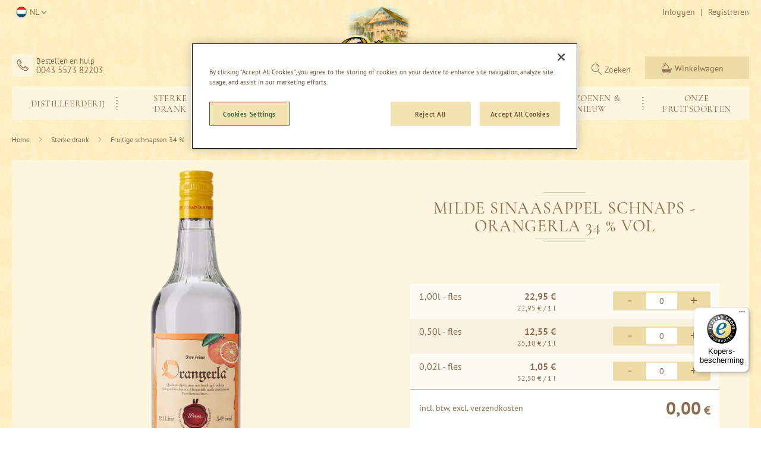

--- FILE ---
content_type: text/html; charset=UTF-8
request_url: https://www.prinz.cc/nl/orangerla-34-vol.html
body_size: 37661
content:
<!doctype html>
<html lang="nl">
    <head prefix="og: http://ogp.me/ns# fb: http://ogp.me/ns/fb# product: http://ogp.me/ns/product#">
        <script>
    var LOCALE = 'nl\u002DNL';
    var BASE_URL = 'https\u003A\u002F\u002Fwww.prinz.cc\u002Fnl\u002F';
    var require = {
        'baseUrl': 'https\u003A\u002F\u002Fwww.prinz.cc\u002Fstatic\u002Fversion1764163108\u002Ffrontend\u002FPrinz\u002Fprinz\u002Fnl_NL'
    };</script>        <meta charset="utf-8"/>
<meta name="title" content="Orangerla - Orangen-Schnaps kaufen | Fein-Brennerei Prinz"/>
<meta name="description" content="Prinz Orangerla 34 % vol – feiner Orangen-Schnaps ✓ Aus sonnenverwöhnten Orangen ✓ Sommerhit für jede Gelegenheit ✓ Ab Hof Preise ✓ Jetzt online kaufen »"/>
<meta name="keywords" content="Magento, Varien, E-commerce"/>
<meta name="robots" content="INDEX,FOLLOW"/>
<meta name="viewport" content="width=device-width, initial-scale=1.0, maximum-scale=1.0, user-scalable=no"/>
<meta name="format-detection" content="telephone=no"/>
<meta name="msapplication-config" content="favicon/browserconfig.xml"/>
<meta name="msapplication-TileColor" content="#da532c"/>
<meta name="theme-color" content="#ffffff"/>
<meta name="google-site-verification" content="fH4EfRKGVBhUwDS7GJ7k7v7qiFtP0ibbalwp0Ykkap0"/>
<title>Orangerla - Orangen-Schnaps kaufen | Fein-Brennerei Prinz</title>
<link  rel="stylesheet" type="text/css"  media="all" href="https://www.prinz.cc/static/version1764163108/frontend/Prinz/prinz/nl_NL/mage/calendar.min.css" />
<link  rel="stylesheet" type="text/css"  media="all" href="https://www.prinz.cc/static/version1764163108/frontend/Prinz/prinz/nl_NL/css/styles-m.min.css" />
<link  rel="stylesheet" type="text/css"  media="all" href="https://www.prinz.cc/static/version1764163108/frontend/Prinz/prinz/nl_NL/mage/gallery/gallery.min.css" />
<link  rel="stylesheet" type="text/css"  media="screen and (min-width: 768px)" href="https://www.prinz.cc/static/version1764163108/frontend/Prinz/prinz/nl_NL/css/styles-l.min.css" />
<link  rel="stylesheet" type="text/css"  media="print" href="https://www.prinz.cc/static/version1764163108/frontend/Prinz/prinz/nl_NL/css/print.min.css" />
<script  type="text/javascript"  src="https://www.prinz.cc/static/version1764163108/frontend/Prinz/prinz/nl_NL/requirejs/require.min.js"></script>
<script  type="text/javascript"  src="https://www.prinz.cc/static/version1764163108/frontend/Prinz/prinz/nl_NL/requirejs-min-resolver.min.js"></script>
<script  type="text/javascript"  src="https://www.prinz.cc/static/version1764163108/frontend/Prinz/prinz/nl_NL/requirejs-config.min.js"></script>
<script  type="text/javascript"  src="https://www.prinz.cc/static/version1764163108/frontend/Prinz/prinz/nl_NL/mage/requirejs/mixins.min.js"></script>
<script  type="text/javascript"  src="https://www.prinz.cc/static/version1764163108/frontend/Prinz/prinz/nl_NL/Smile_ElasticsuiteTracker/js/tracking.min.js"></script>
<script  type="text/javascript"  src="https://www.prinz.cc/static/version1764163108/frontend/Prinz/prinz/nl_NL/js/mtiFontTrackingCode.min.js"></script>
<script  type="text/javascript"  src="https://www.prinz.cc/static/version1764163108/frontend/Prinz/prinz/nl_NL/Amasty_Faq/js/section/product-url.min.js"></script>
<link rel="preload" as="font" crossorigin="anonymous" href="https://www.prinz.cc/static/version1764163108/frontend/Prinz/prinz/nl_NL/Magento_Theme/favicon/safari-pinned-tab.svg" />
<link rel="preload" as="font" crossorigin="anonymous" href="https://www.prinz.cc/static/version1764163108/frontend/Prinz/prinz/nl_NL/Magento_PageBuilder/fonts/pagebuilder-icons/pagebuilder-icons.woff" />
<link rel="preload" as="font" crossorigin="anonymous" href="https://www.prinz.cc/static/version1764163108/frontend/Prinz/prinz/nl_NL/fonts/Luma-Icons.woff2" />
<link rel="preload" as="font" crossorigin="anonymous" href="https://www.prinz.cc/static/version1764163108/frontend/Prinz/prinz/nl_NL/fonts/pt-sans/PT_Sans-Web-Bold.woff2" />
<link rel="preload" as="font" crossorigin="anonymous" href="https://www.prinz.cc/static/version1764163108/frontend/Prinz/prinz/nl_NL/fonts/pt-sans/PT_Sans-Web-Regular.woff2" />
<link rel="preload" as="font" crossorigin="anonymous" href="https://www.prinz.cc/static/version1764163108/frontend/Prinz/prinz/nl_NL/fonts/cormorant-garamond/CormorantGaramond-Medium.woff2" />
<link rel="preload" as="font" crossorigin="anonymous" href="https://www.prinz.cc/static/version1764163108/frontend/Prinz/prinz/nl_NL/fonts/bickley/Bickley.woff2" />
<link rel="preload" as="font" crossorigin="anonymous" href="https://www.prinz.cc/static/version1764163108/frontend/Prinz/prinz/nl_NL/fonts/icons/icomoon.woff2" />
<link  rel="apple-touch-icon" sizes="180x180" href="https://www.prinz.cc/static/version1764163108/frontend/Prinz/prinz/nl_NL/Magento_Theme/favicon/apple-touch-icon.png" />
<link  rel="icon" type="image/png" sizes="32x32" href="https://www.prinz.cc/static/version1764163108/frontend/Prinz/prinz/nl_NL/Magento_Theme/favicon/favicon-32x32.png" />
<link  rel="icon" type="image/png" sizes="16x16" href="https://www.prinz.cc/static/version1764163108/frontend/Prinz/prinz/nl_NL/Magento_Theme/favicon/favicon-16x16.png" />
<link  rel="manifest" href="https://www.prinz.cc/static/version1764163108/frontend/Prinz/prinz/nl_NL/Magento_Theme/favicon/site.webmanifest" />
<link  rel="canonical" href="https://www.prinz.cc/nl/orangerla-34-vol.html" />
<link  rel="icon" type="image/x-icon" href="https://www.prinz.cc/media/favicon/default/favicon.ico" />
<link  rel="shortcut icon" type="image/x-icon" href="https://www.prinz.cc/media/favicon/default/favicon.ico" />
<meta name="google-site-verification" content="PC8Cviwz-2bGSDFAn_m6RpJO6dkRJmOYo91HpiQi8Cw" />
<!-- OneTrust Cookie-Einwilligungshinweis – Anfang für prinz.cc -->
<script type="text/javascript" src="https://cdn.cookielaw.org/consent/b06f6e52-a371-469b-a9a5-11db39be9a6a/OtAutoBlock.js" ></script>
<script src="https://cdn.cookielaw.org/scripttemplates/otSDKStub.js"  type="text/javascript" charset="UTF-8" data-domain-script="b06f6e52-a371-469b-a9a5-11db39be9a6a" ></script>
<script type="text/javascript">
function OptanonWrapper() { }
</script>
<!-- OneTrust-Cookie-Einwilligungshinweis – Ende für prinz.cc --><script defer src="https://at.prinz.cc/jsTag?ap=1955587053"></script>            <script>
        require([
            'jquery'
        ], function ($) {

            function trackAddToCart(content_ids, content_name, content_category, value, eventId) {
                fbq('set', 'agent', 'magento2-0.0.0-1.4.6', '2610657222402373');
                fbq('track', 'AddToCart', {
                        source: "magento2",
                        pluginVersion: "1.4.6",
                        content_type: "product",
                        currency: "EUR",
                        content_ids: content_ids,
                        content_name: content_name,
                        content_category: content_category,
                        value: value
                    },
                    {
                        eventID: eventId
                    }
                );
            }

            var product_info_url = 'https://www.prinz.cc/fbe/Pixel/ProductInfoForAddToCart';

            $(document).on('ajax:addToCart', function (event, data) {
                var product_sku = data.sku;
                var form_key = jQuery("[name='form_key']").val();
                $.ajax({
                    url: product_info_url,
                    data: {
                        product_sku: product_sku,
                        form_key: form_key
                    },
                    type: 'post',
                    dataType: 'json',
                    success: function (res) {
                        trackAddToCart(
                            [res.id],
                            res.name,
                            res.content_category,
                            res.value,
                            res.event_id
                        );
                    }
                });
            });
        });
    </script>
    <!-- Meta Business Extension for Magento 2 -->
<!-- Meta Pixel Code -->
<script>
!function(f,b,e,v,n,t,s){if(f.fbq)return;n=f.fbq=function(){n.callMethod?
n.callMethod.apply(n,arguments):n.queue.push(arguments)};if(!f._fbq)f._fbq=n;
n.push=n;n.loaded=!0;n.version='2.0';n.queue=[];t=b.createElement(e);t.async=!0;
t.src=v;s=b.getElementsByTagName(e)[0];s.parentNode.insertBefore(t,s)}(window,
document,'script','//connect.facebook.net/en_US/fbevents.js');
    fbq(
  'init',
  '2610657222402373',
    {},
  {agent: 'magento2-0.0.0-1.4.6' }
);
fbq('track', 'PageView', {
  source: "magento2",
  pluginVersion: "1.4.6"
});
</script>
<noscript>
    <img height="1" width="1" style="display:none" src="[data-uri]" class="lazyload " data-src="https://www.facebook.com/tr?id=2610657222402373&amp;ev=PageView&amp;noscript=1&amp;a=magento2-0.0.0-1.4.6"/>
        </noscript>
<!-- End Meta Pixel Code -->
    <script type="text/x-magento-init">
        {
            "*": {
                "Magento_PageCache/js/form-key-provider": {
                    "isPaginationCacheEnabled":
                        0                }
            }
        }
    </script>

<script>require(['magentoStorefrontEvents'], function (magentoStorefrontEvents) {
    if(!magentoStorefrontEvents) return;

    window.magentoStorefrontEvents = magentoStorefrontEvents;
    magentoStorefrontEvents.context.setStorefrontInstance(
        {"storeUrl":"https:\/\/www.prinz.cc\/","websiteId":6,"websiteCode":"prinz_nl","storeId":6,"storeCode":"prinz_nl","storeViewId":6,"storeViewCode":"nl","websiteName":"Prinz NL","storeName":"Prinz NL","storeViewName":"NL","baseCurrencyCode":"EUR","storeViewCurrencyCode":"EUR","catalogExtensionVersion":"103.4.10","environmentId":"8d759078-6d7c-4394-9fce-bbe241eeb22c","environment":"Production","storefrontTemplate":"Luma"}
    );
    magentoStorefrontEvents.context.setMagentoExtension({
        magentoExtensionVersion: "7.7.0",
    });
    magentoStorefrontEvents.context.setDataServicesExtension({
        version: "7.7.0",
    });
    magentoStorefrontEvents.context.setPage({
        pageType: "Default"
    });
    magentoStorefrontEvents.context.setContext("pageExtended", {
        action: "page-view"
    });
    
});</script><script type="text/x-magento-init">
    {
        "*": {
            "dataServicesBase": {
                "isCookieRestrictionModeEnabled": 0,
                "isEnabled": 1            },
            "magentoStorefrontEventCollector": {}
        }
    }
</script>
<script>
try{smileTracker.setConfig({beaconUrl:'https://www.prinz.cc/nl/elasticsuite/tracker/hit/image/h.png',telemetryUrl:'https://t.elasticsuite.io/track',telemetryEnabled:'',sessionConfig:{"visit_cookie_name":"STUID","visit_cookie_lifetime":"3600","visitor_cookie_lifetime":"365","visitor_cookie_name":"STVID","domain":"www.prinz.cc","path":"\/"},endpointUrl:'https://www.prinz.cc/nl/rest/V1/elasticsuite-tracker/hit',});smileTracker.addPageVar('store_id','6');require(['Smile_ElasticsuiteTracker/js/user-consent'],function(userConsent){if(userConsent({"cookieRestrictionEnabled":"0","cookieRestrictionName":"user_allowed_save_cookie"})){smileTracker.sendTag();}});}catch(err){;}
</script>
    <link rel="alternate" hreflang="nl-nl" href="https://www.prinz.cc/nl/orangerla-34-vol.html">
    <link rel="alternate" hreflang="de-at" href="https://www.prinz.cc/at/orangerla-34-vol.html">
    <link rel="alternate" hreflang="de-de" href="https://www.prinz.cc/de/orangerla-34-vol.html">
    <link rel="alternate" hreflang="de-ch" href="https://www.prinz.cc/ch/orangerla-34-vol.html">
    <link rel="alternate" hreflang="en-gb" href="https://www.prinz.cc/uk/orangerla-34-vol.html">
    <link rel="alternate" hreflang="de_global" href="https://www.prinz.cc/de_global/orangerla-34-vol.html">
<script>    window.techdivision_country_popup = {};
    window.techdivision_country_popup.useMaxmind = false;
    window.techdivision_country_popup.setOnPopup = false;
    window.techdivision_country_popup.setOnVisit = false;    window.techdivision_country_popup.setOnPopup = true;</script>
<meta property="og:type" content="product" />
<meta property="og:title"
      content="Milde&#x20;Sinaasappel&#x20;Schnaps&#x20;-&#x20;Orangerla&#x20;34&#x20;&#x25;&#x20;vol" />
<meta property="og:image"
      content="https://www.prinz.cc/media/catalog/product/cache/66883605012f70bf84fb8a26b2145caa/o/r/orangerla.png" />
<meta property="og:description"
      content="Fruitig&#x20;milde&#x20;schnapsspecialiteit&#x20;met&#x20;de&#x20;smaak&#x20;van&#x20;rijpe&#x20;sinaasappels." />
<meta property="og:url" content="https://www.prinz.cc/nl/orangerla-34-vol.html" />
    <meta property="product:price:amount" content="1.05"/>
    <meta property="product:price:currency"
      content="EUR"/>
<script type="application/ld+json">{"offers":[{"@type":"Offer","priceCurrency":"EUR","availability":"https:\/\/schema.org\/InStock","price":22.95,"url":"https:\/\/www.prinz.cc\/nl\/orangerla-34-vol.html","name":"Orangerla - Milde Sinaasappel Schnaps 34 % vol - 1,00l - fles"},{"@type":"Offer","priceCurrency":"EUR","availability":"https:\/\/schema.org\/InStock","price":12.55,"url":"https:\/\/www.prinz.cc\/nl\/orangerla-34-vol.html","name":"Orangerla - Milde Sinaasappel Schnaps 34 % vol - 0,50l - fles"},{"@type":"Offer","priceCurrency":"EUR","availability":"https:\/\/schema.org\/InStock","price":1.05,"url":"https:\/\/www.prinz.cc\/nl\/orangerla-34-vol.html","name":"Orangerla - Milde Sinaasappel Schnaps 34 % vol - 0,02l - fles"}],"brand":{"name":"Prinz","@type":"Thing"},"name":"Milde Sinaasappel Schnaps - Orangerla 34 % vol","description":"<p>Fruitig milde schnapsspecialiteit met de smaak van rijpe sinaasappels.<\/p>","sku":"10866100","image":"https:\/\/www.prinz.cc\/media\/catalog\/product\/o\/r\/orangerla.png","@context":"https:\/\/schema.org\/","@type":"Product","breadcrumbs":[{"name":"Sterke drank","item":"https:\/\/www.prinz.cc\/nl\/sterke-drank.html"},{"name":"Fruitige schnapsen 34 %","item":"https:\/\/www.prinz.cc\/nl\/sterke-drank\/fruitige-schnapsen-34-vol.html"}],"breadcrumb":{"@type":"BreadcrumbList","itemListElement":[{"@type":"ListItem","position":1,"name":"Sterke drank","item":"https:\/\/www.prinz.cc\/nl\/sterke-drank.html"},{"@type":"ListItem","position":2,"name":"Fruitige schnapsen 34 %","item":"https:\/\/www.prinz.cc\/nl\/sterke-drank\/fruitige-schnapsen-34-vol.html"}]},"gtin13":"9001704015391"}</script><script>window.dataLayer = window.dataLayer || [];
            window.dataLayer.push({"environment":{"host":"www.prinz.cc","language":"nl_NL","languageCode":"nl","country":"nl","currency":"EUR"},"page":{"title":"Orangerla - Orangen-Schnaps kaufen | Fein-Brennerei Prinz","type":"product","url":"\/nl\/orangerla-34-vol.html","fullUrl":"https:\/\/www.prinz.cc\/nl\/orangerla-34-vol.html","affiliation":"nl","store":{"code":"nl","name":"NL"}},"product":{"id":"10866-group","idField":996,"skuField":"10866-group","name":"Milde Sinaasappel Schnaps - Orangerla 34 % vol","type":"grouped","price":1.05,"basePrice":0,"currency":"EUR","brand":null,"variant":null,"variantSize":null,"category":"Fruitige schnapsen 34 %","categoryId":19,"categoryPath":"Sterke drank\/Fruitige schnapsen 34 %","isSalable":true,"inStock":true,"isOnSale":false}})</script><script>(function(w,d,s,l,i){w[l]=w[l]||[];w[l].push({'gtm.start':
        new Date().getTime(),event:'gtm.js'});var f=d.getElementsByTagName(s)[0],
        j=d.createElement(s),dl=l!=='dataLayer'?'&l='+l:'';j.async=true;j.src=
        'https://www.googletagmanager.com/gtm.js?id='+i+dl;f.parentNode.insertBefore(j,f);
    })(window,document,'script','dataLayer',"GTM-N8GWZJQ");</script>    </head>
    <body data-container="body"
          data-mage-init='{"loaderAjax": {}, "loader": { "icon": "https://www.prinz.cc/static/version1764163108/frontend/Prinz/prinz/nl_NL/images/loader-2.gif"}}'
        id="html-body" class="page-product-grouped catalog-product-view product-orangerla-34-vol page-layout-1column">
        <noscript>
        <iframe src="https://www.googletagmanager.com/ns.html?id&#x3D;GTM-N8GWZJQ&amp;product.id&#x3D;10866-group&amp;product.idField&#x3D;996&amp;product.skuField&#x3D;10866-group&amp;product.name&#x3D;Milde&#x2B;Sinaasappel&#x2B;Schnaps&#x2B;-&#x2B;Orangerla&#x2B;34&#x2B;&#x25;25&#x2B;vol&amp;product.type&#x3D;grouped&amp;product.price&#x3D;1.05&amp;product.basePrice&#x3D;0&amp;product.currency&#x3D;EUR&amp;product.category&#x3D;Fruitige&#x2B;schnapsen&#x2B;34&#x2B;&#x25;25&amp;product.categoryId&#x3D;19&amp;product.categoryPath&#x3D;Sterke&#x2B;drank&#x25;2FFruitige&#x2B;schnapsen&#x2B;34&#x2B;&#x25;25&amp;product.isSalable&#x3D;1&amp;product.inStock&#x3D;1&amp;product.isOnSale&#x3D;0" height="0" width="0" style="display:none;visibility:hidden"></iframe>
    </noscript>
<script type="text/x-magento-init">
    {
        "*": {
            "Magento_PageBuilder/js/widget-initializer": {
                "config": {"[data-content-type=\"slider\"][data-appearance=\"default\"]":{"Magento_PageBuilder\/js\/content-type\/slider\/appearance\/default\/widget":false},"[data-content-type=\"map\"]":{"Magento_PageBuilder\/js\/content-type\/map\/appearance\/default\/widget":false},"[data-content-type=\"row\"]":{"Magento_PageBuilder\/js\/content-type\/row\/appearance\/default\/widget":false},"[data-content-type=\"tabs\"]":{"Magento_PageBuilder\/js\/content-type\/tabs\/appearance\/default\/widget":false},"[data-content-type=\"slide\"]":{"Magento_PageBuilder\/js\/content-type\/slide\/appearance\/default\/widget":{"buttonSelector":".pagebuilder-slide-button","showOverlay":"hover","dataRole":"slide"}},"[data-content-type=\"banner\"]":{"Magento_PageBuilder\/js\/content-type\/banner\/appearance\/default\/widget":{"buttonSelector":".pagebuilder-banner-button","showOverlay":"hover","dataRole":"banner"}},"[data-content-type=\"buttons\"]":{"Magento_PageBuilder\/js\/content-type\/buttons\/appearance\/inline\/widget":false},"[data-content-type=\"products\"][data-appearance=\"carousel\"]":{"Magento_PageBuilder\/js\/content-type\/products\/appearance\/carousel\/widget":false},"[data-content-type=\"product_recommendations\"]":{"Magento_PageBuilderProductRecommendations\/js\/content-type\/product-recommendations\/appearance\/default\/widget":false}},
                "breakpoints": {"desktop":{"label":"Desktop","stage":true,"default":true,"class":"desktop-switcher","icon":"Magento_PageBuilder::css\/images\/switcher\/switcher-desktop.svg","conditions":{"min-width":"1024px"},"options":{"products":{"default":{"slidesToShow":"5"}}}},"tablet":{"conditions":{"max-width":"1024px","min-width":"768px"},"options":{"products":{"default":{"slidesToShow":"4"},"continuous":{"slidesToShow":"3"}}}},"mobile":{"label":"Mobile","stage":true,"class":"mobile-switcher","icon":"Magento_PageBuilder::css\/images\/switcher\/switcher-mobile.svg","media":"only screen and (max-width: 768px)","conditions":{"max-width":"300px","min-width":"640px"},"options":{"products":{"default":{"slidesToShow":"3"}}}},"mobile-small":{"conditions":{"max-width":"640px"},"options":{"products":{"default":{"slidesToShow":"2"},"continuous":{"slidesToShow":"1"}}}}}            }
        }
    }
</script>

<div class="cookie-status-message" id="cookie-status">
    The store will not work correctly when cookies are disabled.</div>
<script type="text&#x2F;javascript">document.querySelector("#cookie-status").style.display = "none";</script>
<script type="text/x-magento-init">
    {
        "*": {
            "cookieStatus": {}
        }
    }
</script>

<script type="text/x-magento-init">
    {
        "*": {
            "mage/cookies": {
                "expires": null,
                "path": "\u002F",
                "domain": ".www.prinz.cc",
                "secure": true,
                "lifetime": "3600"
            }
        }
    }
</script>
<script>    require.config({
        map: {
            '*': {
                wysiwygAdapter: 'mage/adminhtml/wysiwyg/tiny_mce/tinymceAdapter'
            }
        }
    });</script>
<script>
    window.cookiesConfig = window.cookiesConfig || {};
    window.cookiesConfig.secure = true;
</script><script>    require.config({
        paths: {
            googleMaps: 'https\u003A\u002F\u002Fmaps.googleapis.com\u002Fmaps\u002Fapi\u002Fjs\u003Fv\u003D3\u0026key\u003D'
        },
        config: {
            'Magento_PageBuilder/js/utils/map': {
                style: '',
            },
            'Magento_PageBuilder/js/content-type/map/preview': {
                apiKey: '',
                apiKeyErrorMessage: 'You\u0020must\u0020provide\u0020a\u0020valid\u0020\u003Ca\u0020href\u003D\u0027https\u003A\u002F\u002Fwww.prinz.cc\u002Fnl\u002Fadminhtml\u002Fsystem_config\u002Fedit\u002Fsection\u002Fcms\u002F\u0023cms_pagebuilder\u0027\u0020target\u003D\u0027_blank\u0027\u003EGoogle\u0020Maps\u0020API\u0020key\u003C\u002Fa\u003E\u0020to\u0020use\u0020a\u0020map.'
            },
            'Magento_PageBuilder/js/form/element/map': {
                apiKey: '',
                apiKeyErrorMessage: 'You\u0020must\u0020provide\u0020a\u0020valid\u0020\u003Ca\u0020href\u003D\u0027https\u003A\u002F\u002Fwww.prinz.cc\u002Fnl\u002Fadminhtml\u002Fsystem_config\u002Fedit\u002Fsection\u002Fcms\u002F\u0023cms_pagebuilder\u0027\u0020target\u003D\u0027_blank\u0027\u003EGoogle\u0020Maps\u0020API\u0020key\u003C\u002Fa\u003E\u0020to\u0020use\u0020a\u0020map.'
            },
        }
    });</script><script>
    require.config({
        shim: {
            'Magento_PageBuilder/js/utils/map': {
                deps: ['googleMaps']
            }
        }
    });</script>
<script>window.navigationConfig ={"enabled_advanced":false}</script><div class="page-wrapper">
    <script>
        require(['magentoStorefrontEvents'], function (magentoStorefrontEvents) {
            window.magentoStorefrontEvents.context.setContext("recsContext", {
                alternateEnvironmentId: ""
            });
        });
    </script>

    <script type="text/x-magento-init">
            {
                "*": {
                    "Magento_ProductRecommendationsLayout/js/recsFetcher": {}
                }
            }
    </script>
<header class="page-header">
<div class="app-banner" id="app-banner" data-mage-init='{"Prinz_AppBanner/js/manage-banner-visibility": {}}'>
    <a class="btn-close">&times;</a>
    <div class="banner-content">
        <div class="banner-img">
            <img src="[data-uri]" class="lazyload app-banner-icon" alt="-" data-src="https://www.prinz.cc/static/version1764163108/frontend/Prinz/prinz/nl_NL/Prinz_AppBanner/images/app_icon.webp"/>
        </div>
        <div class="banner-text">
            <p class="name">Prinz Fein-Brennerei App</p>
            <small class="author">Thomas Prinz GmbH</small>
        </div>
    </div>
    <a href="#" class="btn-store primary action app-store-link" target="_blank">Installieren</a>
</div>
<div class="panel wrapper"><div class="panel header"><a class="action skip contentarea"
   href="#contentarea">
    <span>
        Ga naar de inhoud    </span>
</a>
<ul class="header links"><script type="text/x-magento-init">
{
    "*": { "commonPage": {} }
}
</script>
        <li class="greet welcome" data-bind="scope: 'customer'">
            <!-- ko if: customer().fullname  -->
            <span class="logged-in" data-bind="text: new String('%1').replace('%1', customer().fullname)">
            </span>
            <!-- /ko -->
            <!-- ko ifnot: customer().fullname  -->
                        <!-- /ko -->
        </li>
        <script type="text/x-magento-init">
        {
            "*": {
                "Magento_Ui/js/core/app": {
                    "components": {
                        "customer": {
                            "component": "Magento_Customer/js/view/customer"
                        }
                    }
                }
            }
        }
        </script>
        <li class="link authorization-link" data-label="|">
    <a href="https://www.prinz.cc/nl/customer/account/login/"        >Inloggen</a>
</li>
<li><a href="https://www.prinz.cc/nl/customer/account/create/" id="idBuIisxi9" >Registreren</a></li></ul>
<div class="switcher store switcher-store" id="switcher-store">
    <strong class="label switcher-label"><span>Selecteer winkel</span></strong>
    <div class="actions dropdown options switcher-options">
        <div class="action toggle switcher-trigger nl"
             role="button"
             tabindex="0"
             data-mage-init='{"dropdown":{}}'
             data-toggle="dropdown"
             data-trigger-keypress-button="true"
             id="switcher-store-trigger">
            <strong>
                <span>NL</span>
            </strong>
        </div>

        <ul class="dropdown switcher-dropdown" data-target="dropdown">
                                                <li class="switcher-option at">
                        <a href="#"
                           data-post='{"action":"https:\/\/www.prinz.cc\/nl\/stores\/store\/redirect\/","data":{"___store":"at","___from_store":"nl","uenc":"aHR0cHM6Ly93d3cucHJpbnouY2MvYXQvb3JhbmdlcmxhLTM0LXZvbC5odG1s"}}'>
                            AT                        </a>
                    </li>
                                                                <li class="switcher-option de">
                        <a href="#"
                           data-post='{"action":"https:\/\/www.prinz.cc\/nl\/stores\/store\/redirect\/","data":{"___store":"de","___from_store":"nl","uenc":"aHR0cHM6Ly93d3cucHJpbnouY2MvZGUvb3JhbmdlcmxhLTM0LXZvbC5odG1s"}}'>
                            DE                        </a>
                    </li>
                                                                <li class="switcher-option ch">
                        <a href="#"
                           data-post='{"action":"https:\/\/www.prinz.cc\/nl\/stores\/store\/redirect\/","data":{"___store":"ch","___from_store":"nl","uenc":"aHR0cHM6Ly93d3cucHJpbnouY2MvY2gvb3JhbmdlcmxhLTM0LXZvbC5odG1s"}}'>
                            CH                        </a>
                    </li>
                                                                                            <li class="switcher-option uk">
                        <a href="#"
                           data-post='{"action":"https:\/\/www.prinz.cc\/nl\/stores\/store\/redirect\/","data":{"___store":"uk","___from_store":"nl","uenc":"aHR0cHM6Ly93d3cucHJpbnouY2MvdWsvb3JhbmdlcmxhLTM0LXZvbC5odG1s"}}'>
                            UK                        </a>
                    </li>
                                                                <li class="switcher-option de_global">
                        <a href="#"
                           data-post='{"action":"https:\/\/www.prinz.cc\/nl\/stores\/store\/redirect\/","data":{"___store":"de_global","___from_store":"nl","uenc":"aHR0cHM6Ly93d3cucHJpbnouY2MvZGVfZ2xvYmFsL29yYW5nZXJsYS0zNC12b2wuaHRtbA~~"}}'>
                            Global                        </a>
                    </li>
                                    </ul>
    </div>
</div>
</div></div><div class="header content"><div data-content-type="row" data-appearance="contained" data-element="main"><div data-enable-parallax="0" data-parallax-speed="0.5" data-background-images="{}" data-element="inner" data-pb-style="6179E7B79E073"><div data-content-type="html" data-appearance="default" data-element="main" data-pb-style="6179E7B79E081" data-decoded="true"><div class="service-content"><span class="phone">Bestellen en hulp
<a href="tel:0043557382203">0043 5573 82203</a></span></div></div></div></div><style>#html-body [data-pb-style="6179E7B79E073"]{justify-content: flex-start; display: flex; flex-direction: column; background-position: left top; background-size: cover; background-repeat: no-repeat; background-attachment: scroll; border-style: none; border-width: 1px; border-radius: 0px; margin: 0px; padding: 0px;}#html-body [data-pb-style="6179E7B79E081"]{border-style: none; border-width: 1px; border-radius: 0px; margin: 0px; padding: 0px;}</style><span data-action="toggle-nav" class="action nav-toggle"><span>Toggle Nav</span></span>
    <a class="logo" href="https://www.prinz.cc/nl/" title="">
        <img class="logo-big nolazyload" src="https&#x3A;&#x2F;&#x2F;www.prinz.cc&#x2F;static&#x2F;version1764163108&#x2F;frontend&#x2F;Prinz&#x2F;prinz&#x2F;nl_NL&#x2F;images&#x2F;logo.svg"
             title=""
             alt="Prinz&#x20;fine-distillery&#x20;since&#x20;1886&#x20;-&#x20;Home&#x20;Page"
                width="170"                        />
        <img class="logo-small nolazyload" src="https://www.prinz.cc/static/version1764163108/frontend/Prinz/prinz/nl_NL/images/logo_small.svg"
             alt="Prinz&#x20;fine-distillery&#x20;since&#x20;1886&#x20;-&#x20;Home"
             width="120" height="50"
        />
    </a>



<div data-block="minicart" class="minicart-wrapper">
    <a class="action showcart" href="https://www.prinz.cc/nl/checkout/cart/"
       data-bind="scope: 'minicart_content'">
        <span class="text">Winkelwagen</span>
        <span class="counter qty empty"
              data-bind="css: { empty: !!getCartParam('summary_count') == false && !isLoading() },
               blockLoader: isLoading">
            <span class="counter-number">
                <!-- ko if: getCartParam('summary_count') -->
                <!-- ko text: getCartParam('summary_count').toLocaleString(window.LOCALE) --><!-- /ko -->
                <!-- /ko -->
            </span>
            <span class="counter-label">
            <!-- ko if: getCartParam('summary_count') -->
                <!-- ko text: getCartParam('summary_count').toLocaleString(window.LOCALE) --><!-- /ko -->
                <!-- ko i18n: 'items' --><!-- /ko -->
            <!-- /ko -->
            </span>
        </span>
    </a>
            <div class="block block-minicart"
             data-role="dropdownDialog"
             data-mage-init='{"dropdownDialog":{
                "appendTo":"[data-block=minicart]",
                "triggerTarget":".showcart",
                "timeout": "2000",
                "closeOnMouseLeave": false,
                "closeOnEscape": true,
                "triggerClass":"active",
                "parentClass":"active",
                "buttons":[]}}'>
            <div id="minicart-content-wrapper" data-bind="scope: 'minicart_content'">
                <!-- ko template: getTemplate() --><!-- /ko -->
            </div>
                    </div>
        <script>window.checkout = {"shoppingCartUrl":"https:\/\/www.prinz.cc\/nl\/checkout\/cart\/","checkoutUrl":"https:\/\/www.prinz.cc\/nl\/checkout\/","updateItemQtyUrl":"https:\/\/www.prinz.cc\/nl\/checkout\/sidebar\/updateItemQty\/","removeItemUrl":"https:\/\/www.prinz.cc\/nl\/checkout\/sidebar\/removeItem\/","imageTemplate":"Magento_Catalog\/product\/image_with_borders","baseUrl":"https:\/\/www.prinz.cc\/nl\/","minicartMaxItemsVisible":2,"websiteId":"6","maxItemsToDisplay":40,"storeId":"6","storeGroupId":"6","customerLoginUrl":"https:\/\/www.prinz.cc\/nl\/customer\/account\/login\/","isRedirectRequired":false,"autocomplete":"off","captcha":{"user_login":{"isCaseSensitive":false,"imageHeight":50,"imageSrc":"","refreshUrl":"https:\/\/www.prinz.cc\/nl\/captcha\/refresh\/","isRequired":false,"timestamp":1768988452}}}</script>    <script type="text/x-magento-init">
    {
        "[data-block='minicart']": {
            "Magento_Ui/js/core/app": {"components":{"minicart_content":{"children":{"subtotal.container":{"children":{"subtotal":{"children":{"subtotal.totals":{"config":{"display_cart_subtotal_incl_tax":1,"display_cart_subtotal_excl_tax":0,"template":"Magento_Tax\/checkout\/minicart\/subtotal\/totals"},"component":"Magento_Tax\/js\/view\/checkout\/minicart\/subtotal\/totals","children":{"subtotal.totals.msrp":{"component":"Magento_Msrp\/js\/view\/checkout\/minicart\/subtotal\/totals","config":{"displayArea":"minicart-subtotal-hidden","template":"Magento_Msrp\/checkout\/minicart\/subtotal\/totals"}}}}},"component":"uiComponent","config":{"template":"Magento_Checkout\/minicart\/subtotal"}}},"component":"uiComponent","config":{"displayArea":"subtotalContainer"}},"item.renderer":{"component":"Magento_Checkout\/js\/view\/cart-item-renderer","config":{"displayArea":"defaultRenderer","template":"Magento_Checkout\/minicart\/item\/default"},"children":{"item.image":{"component":"Magento_Catalog\/js\/view\/image","config":{"template":"Magento_Catalog\/product\/image","displayArea":"itemImage"}},"checkout.cart.item.price.sidebar":{"component":"uiComponent","config":{"template":"Magento_Checkout\/minicart\/item\/price","displayArea":"priceSidebar"}}}},"freeproduct.item.renderer":{"component":"uiComponent","config":{"displayArea":"freeproductRenderer","template":"TechDivision_FreeGiftProduct\/minicart\/item\/freeproduct"},"children":{"item.image":{"component":"Magento_Catalog\/js\/view\/image","config":{"template":"Magento_Catalog\/product\/image","displayArea":"itemImage"}},"checkout.cart.item.price.sidebar":{"component":"uiComponent","config":{"template":"Magento_Checkout\/minicart\/item\/price","displayArea":"priceSidebar"}}}},"selection_free_product.item.renderer":{"component":"uiComponent","config":{"displayArea":"selectionFreeProductRenderer","template":"Prinz_SalesRuleFreeProduct\/minicart\/item\/selection_free_product"},"children":{"item.image":{"component":"Magento_Catalog\/js\/view\/image","config":{"template":"Magento_Catalog\/product\/image","displayArea":"itemImage"}}}},"extra_info":{"component":"uiComponent","config":{"displayArea":"extraInfo"}},"promotion":{"component":"uiComponent","config":{"displayArea":"promotion"}}},"config":{"itemRenderer":{"default":"defaultRenderer","simple":"defaultRenderer","virtual":"defaultRenderer","free_product":"freeproductRenderer","selection_free_product":"selectionFreeProductRenderer"},"template":"Magento_Checkout\/minicart\/content"},"component":"Magento_Checkout\/js\/view\/minicart"}},"types":[]}        },
        "*": {
            "Magento_Ui/js/block-loader": "https\u003A\u002F\u002Fwww.prinz.cc\u002Fstatic\u002Fversion1764163108\u002Ffrontend\u002FPrinz\u002Fprinz\u002Fnl_NL\u002Fimages\u002Floader\u002D1.gif"
        }
    }
    </script>
</div>

<div class="block block-search" data-mage-init='{"prinzsearch":{}}'>
    <div class="block block-title">
        <strong>Zoeken</strong>
    </div>

    <div class="block block-content">
        <a class="open-search" data-role="openSearchField">Zoeken</a>
        <form
            id="minisearch-form-top-search"
            class="form minisearch"
            action="https://www.prinz.cc/nl/catalogsearch/result/"
            method="get"
        >
            <div class="field search">
                <label class="label" for="search" data-role="minisearch-label">
                    <span>Zoeken</span>
                </label>

                <div class="control">
                    <input
                        type="text"
                        name="q"
                        value=""
                        placeholder="Doorzoek&#x20;de&#x20;hele&#x20;winkel"
                        class="input-text"
                        maxlength="128"
                        role="combobox"
                        aria-haspopup="false"
                        aria-autocomplete="both"
                        aria-expanded="false"
                        autocomplete="off"
                        data-block="autocomplete-form"
                        data-mage-init="&#x7B;&quot;quickSearch&quot;&#x3A;&#x7B;&quot;formSelector&quot;&#x3A;&quot;&#x23;minisearch-form-top-search&quot;,&quot;url&quot;&#x3A;&quot;https&#x3A;&#x5C;&#x2F;&#x5C;&#x2F;www.prinz.cc&#x5C;&#x2F;nl&#x5C;&#x2F;search&#x5C;&#x2F;ajax&#x5C;&#x2F;suggest&#x5C;&#x2F;&quot;,&quot;destinationSelector&quot;&#x3A;&quot;&#x23;minisearch-autocomplete-top-search&quot;,&quot;templates&quot;&#x3A;&#x7B;&quot;term&quot;&#x3A;&#x7B;&quot;title&quot;&#x3A;&quot;Zoektermen&quot;,&quot;template&quot;&#x3A;&quot;Smile_ElasticsuiteCore&#x5C;&#x2F;autocomplete&#x5C;&#x2F;term&quot;&#x7D;,&quot;product&quot;&#x3A;&#x7B;&quot;title&quot;&#x3A;&quot;Producten&quot;,&quot;template&quot;&#x3A;&quot;Prinz_ElasticsuiteCatalog&#x5C;&#x2F;autocomplete&#x5C;&#x2F;product&quot;&#x7D;,&quot;category&quot;&#x3A;&#x7B;&quot;title&quot;&#x3A;&quot;Categorie&#x5C;u00ebn&quot;,&quot;template&quot;&#x3A;&quot;Smile_ElasticsuiteCatalog&#x5C;&#x2F;autocomplete&#x5C;&#x2F;category&quot;&#x7D;,&quot;product_attribute&quot;&#x3A;&#x7B;&quot;title&quot;&#x3A;&quot;Attributen&quot;,&quot;template&quot;&#x3A;&quot;Smile_ElasticsuiteCatalog&#x5C;&#x2F;autocomplete&#x5C;&#x2F;product-attribute&quot;,&quot;titleRenderer&quot;&#x3A;&quot;Smile_ElasticsuiteCatalog&#x5C;&#x2F;js&#x5C;&#x2F;autocomplete&#x5C;&#x2F;product-attribute&quot;&#x7D;&#x7D;,&quot;priceFormat&quot;&#x3A;&#x7B;&quot;pattern&quot;&#x3A;&quot;&#x25;s&#x5C;u00a0&#x5C;u20ac&quot;,&quot;precision&quot;&#x3A;2,&quot;requiredPrecision&quot;&#x3A;2,&quot;decimalSymbol&quot;&#x3A;&quot;,&quot;,&quot;groupSymbol&quot;&#x3A;&quot;.&quot;,&quot;groupLength&quot;&#x3A;3,&quot;integerRequired&quot;&#x3A;false&#x7D;,&quot;minSearchLength&quot;&#x3A;&quot;2&quot;&#x7D;&#x7D;"
                    />

                    <div id="minisearch-autocomplete-top-search" class="search-autocomplete"></div>

                                    </div>
            </div>

            <div class="actions">
                <button
                    type="submit"
                    title="Zoeken"
                    class="action search"
                >
                    <span>Zoeken</span>
                </button>
            </div>
        </form>
    </div>
</div>
</div>        <script type="application/javascript" async
            src=https://static.klaviyo.com/onsite/js/S897gJ/klaviyo.js ></script>

    <script type="text/x-magento-init">
        {
            "*": {
                "KlaviyoCustomerData": {}
            }
        }
    </script>
</header>    <div class="sections nav-sections">
                <div class="section-items nav-sections-items"
             data-mage-init='{"tabs":{"openedState":"active"}}'>
                                            <div class="section-item-title nav-sections-item-title"
                     data-role="collapsible">
                    <a class="nav-sections-item-switch"
                       data-toggle="switch" href="#store.menu">
                        Menu                    </a>
                </div>
                <div class="section-item-content nav-sections-item-content"
                     id="store.menu"
                     data-role="content">
                    
<nav class="navigation" data-action="navigation">
    <ul data-mage-init='{"menu":{"responsive":true, "expanded":true, "position":{"my":"left top","at":"left bottom"}}}'>
        
<li class="level0&#x20;nav-1&#x20;category-item&#x20;level-top&#x20;first has-children">
    <a href="https://www.prinz.cc/nl/distilleerderij.html"><span>Distilleerderij</span></a>
            <ul class="submenu level1 cms">
            <li class="level1&#x20;nav-1-1&#x20;category-item&#x20;first has-children">
    <a href="https://www.prinz.cc/nl/distilleerderij/over-ons.html"><span>Over ons</span></a>
            <ul class="level2 submenu">
            <li class="level2&#x20;nav-1-1-1&#x20;category-item&#x20;first ">
    <a href="https://www.prinz.cc/nl/distilleerderij/over-ons/de-familie.html"><span>De familie</span></a>
    </li>
<li class="level2&#x20;nav-1-1-2&#x20;category-item ">
    <a href="https://www.prinz.cc/nl/distilleerderij/over-ons/de-kwaliteit.html"><span>De kwaliteit</span></a>
    </li>
<li class="level2&#x20;nav-1-1-3&#x20;category-item&#x20;last ">
    <a href="https://www.prinz.cc/nl/distilleerderij/over-ons/distilleerderijkennis.html"><span>Distilleerderijkennis</span></a>
    </li>
            <li class="level2 all-category">
                <a href="https://www.prinz.cc/nl/distilleerderij/over-ons.html"><span>Alle Over ons</span></a>
            </li>
        </ul>
    </li>
<li class="level1&#x20;nav-1-2&#x20;category-item has-children">
    <a href="https://www.prinz.cc/nl/distilleerderij/boerderijwinkel.html"><span>Boerderijwinkel</span></a>
            <ul class="level2 submenu">
            <li class="level2&#x20;nav-1-2-1&#x20;category-item&#x20;first ">
    <a href="https://www.prinz.cc/nl/distilleerderij/boerderijwinkel/oeffnungszeiten.html"><span>Openingstijden</span></a>
    </li>
<li class="level2&#x20;nav-1-2-2&#x20;category-item&#x20;last ">
    <a href="https://www.prinz.cc/nl/distilleerderij/boerderijwinkel/openingstijden-op-feestdagen.html"><span>Feestdagen</span></a>
    </li>
            <li class="level2 all-category">
                <a href="https://www.prinz.cc/nl/distilleerderij/boerderijwinkel.html"><span>Alle Boerderijwinkel</span></a>
            </li>
        </ul>
    </li>
<li class="level1&#x20;nav-1-3&#x20;category-item ">
    <a href="https://www.prinz.cc/nl/distilleerderij/aktuelle-veranstaltungen.html"><span>Aktuelle Veranstaltungen</span></a>
    </li>
<li class="level1&#x20;nav-1-4&#x20;category-item has-children">
    <a href="https://www.prinz.cc/nl/distilleerderij/rondleidingen.html"><span>Distilleerderij rondleidingen</span></a>
            <ul class="level2 submenu">
            <li class="level2&#x20;nav-1-4-1&#x20;category-item&#x20;first ">
    <a href="https://www.prinz.cc/nl/distilleerderij/rondleidingen/verloop-van-een-rondleiding.html"><span>Verloop van een rondleiding</span></a>
    </li>
<li class="level2&#x20;nav-1-4-2&#x20;category-item ">
    <a href="https://www.prinz.cc/nl/distilleerderij/rondleidingen/rondleiding-boeken.html"><span>Rondleiding boeken</span></a>
    </li>
<li class="level2&#x20;nav-1-4-3&#x20;category-item ">
    <a href="https://www.prinz.cc/nl/distilleerderij/rondleidingen/distilleerderij-beleving-tour.html"><span>Distilleerderij beleving tour</span></a>
    </li>
<li class="level2&#x20;nav-1-4-4&#x20;category-item ">
    <a href="https://www.prinz.cc/nl/distilleerderij/rondleidingen/van-boomgaard-tot-glas.html"><span>Van boomgaard tot glas</span></a>
    </li>
<li class="level2&#x20;nav-1-4-5&#x20;category-item&#x20;last ">
    <a href="https://www.prinz.cc/nl/distilleerderij/rondleidingen/online-fuehrung.html"><span>Online-Brennereiführung</span></a>
    </li>
            <li class="level2 all-category">
                <a href="https://www.prinz.cc/nl/distilleerderij/rondleidingen.html"><span>Alle Distilleerderij rondleidingen</span></a>
            </li>
        </ul>
    </li>
<li class="level1&#x20;nav-1-5&#x20;category-item has-children">
    <a href="https://www.prinz.cc/nl/distilleerderij/boerderijfeest.html"><span>Boerderijfeest</span></a>
            <ul class="level2 submenu">
            <li class="level2&#x20;nav-1-5-1&#x20;category-item&#x20;first&#x20;last ">
    <a href="https://www.prinz.cc/nl/distilleerderij/boerderijfeest/hotelliste.html"><span>Hotellijst</span></a>
    </li>
            <li class="level2 all-category">
                <a href="https://www.prinz.cc/nl/distilleerderij/boerderijfeest.html"><span>Alle Boerderijfeest</span></a>
            </li>
        </ul>
    </li>
<li class="level1&#x20;nav-1-6&#x20;category-item&#x20;last has-children">
    <a href="https://www.prinz.cc/nl/distilleerderij/recepten.html"><span>Recepten</span></a>
            <ul class="level2 submenu">
            <li class="level2&#x20;nav-1-6-1&#x20;category-item&#x20;first has-children">
    <a href="https://www.prinz.cc/nl/distilleerderij/recepten/wintercocktails.html"><span>Wintercocktails</span></a>
            <ul class="level3 submenu">
            <li class="level3&#x20;nav-1-6-1-1&#x20;category-item&#x20;first ">
    <a href="https://www.prinz.cc/nl/distilleerderij/recepten/wintercocktails/frosty-witch.html"><span>Frosty Witch</span></a>
    </li>
<li class="level3&#x20;nav-1-6-1-2&#x20;category-item&#x20;last ">
    <a href="https://www.prinz.cc/nl/distilleerderij/recepten/wintercocktails/strudel-secco.html"><span>Strudel Secco</span></a>
    </li>
            <li class="level3 all-category">
                <a href="https://www.prinz.cc/nl/distilleerderij/recepten/wintercocktails.html"><span>Alle Wintercocktails</span></a>
            </li>
        </ul>
    </li>
<li class="level2&#x20;nav-1-6-2&#x20;category-item has-children">
    <a href="https://www.prinz.cc/nl/distilleerderij/recepten/nagerecht.html"><span>Nagerecht</span></a>
            <ul class="level3 submenu">
            <li class="level3&#x20;nav-1-6-2-1&#x20;category-item&#x20;first ">
    <a href="https://www.prinz.cc/nl/distilleerderij/recepten/nagerecht/marc-de-champagne-trueffel-mousse-au-chocolat.html"><span>Marc de Champagne Truffel Mousse au Chocolat</span></a>
    </li>
<li class="level3&#x20;nav-1-6-2-2&#x20;category-item ">
    <a href="https://www.prinz.cc/nl/distilleerderij/recepten/nagerecht/eierlikor-cheesecake-rezept-idee.html"><span>Advocaat Cheesecake </span></a>
    </li>
<li class="level3&#x20;nav-1-6-2-3&#x20;category-item&#x20;last ">
    <a href="https://www.prinz.cc/nl/distilleerderij/recepten/nagerecht/salted-caramel-icecream.html"><span>Salted Caramel Icecream</span></a>
    </li>
            <li class="level3 all-category">
                <a href="https://www.prinz.cc/nl/distilleerderij/recepten/nagerecht.html"><span>Alle Nagerecht</span></a>
            </li>
        </ul>
    </li>
<li class="level2&#x20;nav-1-6-3&#x20;category-item&#x20;last has-children">
    <a href="https://www.prinz.cc/nl/distilleerderij/recepten/zomercocktails.html"><span>Zomercocktails</span></a>
            <ul class="level3 submenu">
            <li class="level3&#x20;nav-1-6-3-1&#x20;category-item&#x20;first ">
    <a href="https://www.prinz.cc/nl/distilleerderij/recepten/zomercocktails/rum-colada.html"><span>Rum Colada</span></a>
    </li>
<li class="level3&#x20;nav-1-6-3-2&#x20;category-item ">
    <a href="https://www.prinz.cc/nl/distilleerderij/recepten/zomercocktails/birnen-limetten-caipirinha.html"><span>Peren-Limeon Caipirinha</span></a>
    </li>
<li class="level3&#x20;nav-1-6-3-3&#x20;category-item&#x20;last ">
    <a href="https://www.prinz.cc/nl/distilleerderij/recepten/zomercocktails/wilde-stacy.html"><span>Wilde Stacy</span></a>
    </li>
            <li class="level3 all-category">
                <a href="https://www.prinz.cc/nl/distilleerderij/recepten/zomercocktails.html"><span>Alle Zomercocktails</span></a>
            </li>
        </ul>
    </li>
            <li class="level2 all-category">
                <a href="https://www.prinz.cc/nl/distilleerderij/recepten.html"><span>Alle Recepten</span></a>
            </li>
        </ul>
    </li>
            <li class="level1 all-category">
                <a href="https://www.prinz.cc/nl/distilleerderij.html"><span>Alle Distilleerderij</span></a>
            </li>
            <li class="block">
                <style>#html-body [data-pb-style=VIBMHHR]{display:flex;flex-direction:column;border-style:none;border-width:1px;border-radius:0}#html-body [data-pb-style=CA47OQJ]{background-position:left top;background-size:cover;background-repeat:no-repeat;background-attachment:scroll;align-self:stretch}#html-body [data-pb-style=EPK3MWD]{display:flex;width:100%}#html-body [data-pb-style=QFMLNWV]{display:flex;flex-direction:column;border-style:none;border-width:1px;border-radius:0;width:50%;padding-left:7.5px;padding-right:7.5px;align-self:stretch}#html-body [data-pb-style=H8X3SBM]{text-align:center;margin:0;padding:0;border-style:none}#html-body [data-pb-style=HJVSIH9],#html-body [data-pb-style=Y5509OO]{border-style:none;border-width:1px;border-radius:0;max-width:100%;height:auto}#html-body [data-pb-style=TFHSG30]{border-style:none;border-width:1px;border-radius:0;margin:0;padding:0}#html-body [data-pb-style=GRJ8LYQ]{border-style:none;border-width:1px;border-radius:0;margin-bottom:15px}#html-body [data-pb-style=AFHEJTU]{display:flex;flex-direction:column;border-style:none;border-width:1px;border-radius:0;width:50%;padding-left:7.5px;padding-right:7.5px;align-self:stretch}#html-body [data-pb-style=EHQQ9Q6]{text-align:center;margin:0;padding:0;border-style:none}#html-body [data-pb-style=L2NBVNQ],#html-body [data-pb-style=SBJP92S]{border-style:none;border-width:1px;border-radius:0;max-width:100%;height:auto}#html-body [data-pb-style=S8FWXWR]{border-style:none;border-width:1px;border-radius:0;margin:0;padding:0}#html-body [data-pb-style=LAMKTNM]{border-style:none;border-width:1px;border-radius:0;margin-bottom:15px}@media only screen and (max-width: 768px) { #html-body [data-pb-style=EHQQ9Q6],#html-body [data-pb-style=H8X3SBM]{border-style:none} }</style><div data-content-type="row" data-appearance="contained" data-element="main"><div data-background-images="{}" data-video-fallback-src="" data-element="inner" data-pb-style="VIBMHHR"><div class="pagebuilder-column-group" data-background-images="{}" data-content-type="column-group" data-appearance="default" data-grid-size="12" data-element="main" data-pb-style="CA47OQJ"><div class="pagebuilder-column-line" data-content-type="column-line" data-element="main" data-pb-style="EPK3MWD"><div class="pagebuilder-column" data-content-type="column" data-appearance="full-height" data-background-images="{}" data-element="main" data-pb-style="QFMLNWV"><figure data-content-type="image" data-appearance="full-width" data-element="main" data-pb-style="H8X3SBM"><a href="/nl/distilleerderij/distilleerderij-rondleidingen.html" target="" data-link-type="default" title="" data-element="link"><picture class="pagebuilder-mobile-hidden"><source type="image/webp" srcset="https://www.prinz.cc/media/menu/prinz_banner_megamenue_fein-brennerei_brennereifuehrung_400x235px_08-2022.webp"><img style="aspect-ratio: 1.7021276595745" class="lazyload pagebuilder-mobile-hidden" src="[data-uri]" alt="Distilleerketel in de fijne distilleerderij Prinz" title="" data-element="desktop_image" data-pb-style="HJVSIH9" data-src="https://www.prinz.cc/media/menu/prinz_banner_megamenue_fein-brennerei_brennereifuehrung_400x235px_08-2022.png"/></picture><picture class="pagebuilder-mobile-only"><source type="image/webp" srcset="https://www.prinz.cc/media/menu/prinz_banner_megamenue_fein-brennerei_brennereifuehrung_400x235px_08-2022.webp"><img style="aspect-ratio: 1.7021276595745" class="lazyload pagebuilder-mobile-only" src="[data-uri]" alt="Distilleerketel in de fijne distilleerderij Prinz" title="" data-element="mobile_image" data-pb-style="Y5509OO" data-src="https://www.prinz.cc/media/menu/prinz_banner_megamenue_fein-brennerei_brennereifuehrung_400x235px_08-2022.png"/></picture></a></figure><div data-content-type="text" data-appearance="default" data-element="main" data-pb-style="TFHSG30"><p style="text-align: center;"><span class="h3">Distilleerderij rondleiding</span></p></div><div data-content-type="text" data-appearance="default" data-element="main" data-pb-style="GRJ8LYQ"><p style="text-align: center;">Neem een kijkje achter de schermen<br>van onze distilleerderij!</p></div></div><div class="pagebuilder-column" data-content-type="column" data-appearance="full-height" data-background-images="{}" data-element="main" data-pb-style="AFHEJTU"><figure data-content-type="image" data-appearance="full-width" data-element="main" data-pb-style="EHQQ9Q6"><a href="/nl/distilleerderij/boerderijwinkel.html" target="" data-link-type="default" title="In de boerderijwinkel: Tevreden klanten proeven schnaps en likeuren van Prinz." data-element="link"><picture class="pagebuilder-mobile-hidden"><source type="image/webp" srcset="https://www.prinz.cc/media/menu/prinz_banner_megamenue_unser_hofladen_brennereifuehrung_400x235px_08-2022.webp"><img style="aspect-ratio: 1.7021276595745" class="lazyload pagebuilder-mobile-hidden" src="[data-uri]" alt="In de boerderijwinkel: Tevreden klanten proeven schnaps en likeuren van Prinz." title="In de boerderijwinkel: Tevreden klanten proeven schnaps en likeuren van Prinz." data-element="desktop_image" data-pb-style="SBJP92S" data-src="https://www.prinz.cc/media/menu/prinz_banner_megamenue_unser_hofladen_brennereifuehrung_400x235px_08-2022.png"/></picture><picture class="pagebuilder-mobile-only"><source type="image/webp" srcset="https://www.prinz.cc/media/menu/prinz_banner_megamenue_unser_hofladen_brennereifuehrung_400x235px_08-2022.webp"><img style="aspect-ratio: 1.7021276595745" class="lazyload pagebuilder-mobile-only" src="[data-uri]" alt="In de boerderijwinkel: Tevreden klanten proeven schnaps en likeuren van Prinz." title="In de boerderijwinkel: Tevreden klanten proeven schnaps en likeuren van Prinz." data-element="mobile_image" data-pb-style="L2NBVNQ" data-src="https://www.prinz.cc/media/menu/prinz_banner_megamenue_unser_hofladen_brennereifuehrung_400x235px_08-2022.png"/></picture></a></figure><div data-content-type="text" data-appearance="default" data-element="main" data-pb-style="S8FWXWR"><p style="text-align: center;"><span class="h3">Onze boerderijwinkel</span></p></div><div data-content-type="text" data-appearance="default" data-element="main" data-pb-style="LAMKTNM"><p style="text-align: center;">Dompel uzelf onder in een wereld van ultiem genot! Wij verheugen ons op uw bezoek</p></div></div></div></div></div></div>            </li>
        </ul>
    </li>

<li class="level0&#x20;nav-2&#x20;category-item&#x20;level-top has-children">
    <a href="https://www.prinz.cc/nl/sterke-drank.html"><span>Sterke drank</span></a>
            <ul class="submenu level1 cms">
            <li class="level1&#x20;nav-2-1&#x20;category-item&#x20;first ">
    <a href="https://www.prinz.cc/nl/sterke-drank/fruitige-schnapsen-34-vol.html"><span>Fruitige schnapsen 34 %</span></a>
    </li>
<li class="level1&#x20;nav-2-2&#x20;category-item ">
    <a href="https://www.prinz.cc/nl/sterke-drank/traditionele-schnapsen-40-vol.html"><span>Traditionele schnapsen 40 %</span></a>
    </li>
<li class="level1&#x20;nav-2-3&#x20;category-item ">
    <a href="https://www.prinz.cc/nl/sterke-drank/oude-soorten-schnaps-uit-houten-vat.html"><span>Oude soorten - schnaps uit houten vat</span></a>
    </li>
<li class="level1&#x20;nav-2-4&#x20;category-item ">
    <a href="https://www.prinz.cc/nl/sterke-drank/hafele-brandewijn-in-aardewerk-gerijpt.html"><span>Hafele brandewijn - uit aardewerk</span></a>
    </li>
<li class="level1&#x20;nav-2-5&#x20;category-item ">
    <a href="https://www.prinz.cc/nl/sterke-drank/hafele-brandewijn-333.html"><span>Hafele brandewijn 333</span></a>
    </li>
<li class="level1&#x20;nav-2-6&#x20;category-item&#x20;last ">
    <a href="https://www.prinz.cc/nl/sterke-drank/cuvees-jaren.html"><span>Cuvées jaren</span></a>
    </li>
            <li class="level1 all-category">
                <a href="https://www.prinz.cc/nl/sterke-drank.html"><span>Alle Sterke drank</span></a>
            </li>
            <li class="block">
                <div data-content-type="row" data-appearance="contained" data-element="main"><div data-background-images="{}" data-element="inner" data-pb-style="6179E7B7DD38F"><div class="pagebuilder-column-group" data-content-type="column-group" data-appearance="default" data-grid-size="12" data-element="main" data-pb-style="6179E7B7DD397"><div class="pagebuilder-column" data-content-type="column" data-appearance="full-height" data-background-images="{}" data-element="main" data-pb-style="6179E7B7DD39B"><figure data-content-type="image" data-appearance="full-width" data-element="main" data-pb-style="6179E7B7DD39F"><a href="https://www.prinz.cc/nl/sterke-drank/oude-soorten-schnaps-uit-houten-vat.html" target="" data-link-type="category" title="Originele Oude soorten van Prinz: in eiken vaten gerijpte specialiteit uit Oostenrijk" data-element="link"><picture class="pagebuilder-mobile-hidden"><source type="image/webp" srcset="https://www.prinz.cc/media/wysiwyg/p/r/prinz-original-alte-sorten-teaser.webp"><img style="aspect-ratio: 1.7021276595745" class="lazyload pagebuilder-mobile-hidden" src="[data-uri]" alt="Originele Oude soorten van Prinz: in eiken vaten gerijpte specialiteit uit Oostenrijk" title="Originele Oude soorten van Prinz: in eiken vaten gerijpte specialiteit uit Oostenrijk" data-element="desktop_image" data-pb-style="6179E7B7DD3A2" data-src="https://www.prinz.cc/media/wysiwyg/p/r/prinz-original-alte-sorten-teaser.jpg"/></picture><picture class="pagebuilder-mobile-only"><source type="image/webp" srcset="https://www.prinz.cc/media/wysiwyg/p/r/prinz-original-alte-sorten-teaser.webp"><img style="aspect-ratio: 1.7021276595745" class="lazyload pagebuilder-mobile-only" src="[data-uri]" alt="Originele Oude soorten van Prinz: in eiken vaten gerijpte specialiteit uit Oostenrijk" title="Originele Oude soorten van Prinz: in eiken vaten gerijpte specialiteit uit Oostenrijk" data-element="mobile_image" data-pb-style="6179E7B7DD3A5" data-src="https://www.prinz.cc/media/wysiwyg/p/r/prinz-original-alte-sorten-teaser.jpg"/></picture></a></figure><div data-content-type="text" data-appearance="default" data-element="main" data-pb-style="6179E7B7DD3A9"><p data-pb-style="6179E7B7DD3AC"><span class="h3">Oude Soorten</span></p></div><div data-content-type="text" data-appearance="default" data-element="main" data-pb-style="6179E7B7DD3AF"><p data-pb-style="6179E7B7DD3B3">Het originele van Schnaps-Prinz.<br>Met een milde 41% vol.</p></div></div><div class="pagebuilder-column" data-content-type="column" data-appearance="full-height" data-background-images="{}" data-element="main" data-pb-style="6179E7B7DD3B6"><figure data-content-type="image" data-appearance="full-width" data-element="main" data-pb-style="6179E7B7DD3B9"><a href="https://www.prinz.cc/nl/sterke-drank/traditionele-schnapsen-40-vol.html" target="" data-link-type="category" title="De Traditionele 40 % van Prinz: helder, puur genot van vruchten uit Oostenrijk" data-element="link"><picture class="pagebuilder-mobile-hidden"><source type="image/webp" srcset="https://www.prinz.cc/media/wysiwyg/p/r/prinz-traditionelle-40_.webp"><img style="aspect-ratio: 1.7021276595745" class="lazyload pagebuilder-mobile-hidden" src="[data-uri]" alt="De Traditionele 40 % van Prinz: helder, puur genot van vruchten uit Oostenrijk" title="De Traditionele 40 % van Prinz: helder, puur genot van vruchten uit Oostenrijk" data-element="desktop_image" data-pb-style="6179E7B7DD3BC" data-src="https://www.prinz.cc/media/wysiwyg/p/r/prinz-traditionelle-40_.jpg"/></picture><picture class="pagebuilder-mobile-only"><source type="image/webp" srcset="https://www.prinz.cc/media/wysiwyg/p/r/prinz-traditionelle-40_.webp"><img style="aspect-ratio: 1.7021276595745" class="lazyload pagebuilder-mobile-only" src="[data-uri]" alt="De Traditionele 40 % van Prinz: helder, puur genot van vruchten uit Oostenrijk" title="De Traditionele 40 % van Prinz: helder, puur genot van vruchten uit Oostenrijk" data-element="mobile_image" data-pb-style="6179E7B7DD3C0" data-src="https://www.prinz.cc/media/wysiwyg/p/r/prinz-traditionelle-40_.jpg"/></picture></a></figure><div data-content-type="text" data-appearance="default" data-element="main" data-pb-style="6179E7B7DD3C3"><p data-pb-style="6179E7B7DD3C6"><span class="h3">Traditionele 40 % vol.</span></p></div><div data-content-type="text" data-appearance="default" data-element="main" data-pb-style="6179E7B7DD3C9"><p data-pb-style="6179E7B7DD3CC">Met de typische fruitige smaak<br>van de schnaps-Prinz.</p></div></div></div></div></div><style>#html-body [data-pb-style="6179E7B7DD38F"]{display: flex; flex-direction: column; border-style: none; border-width: 1px; border-radius: 0px;}#html-body [data-pb-style="6179E7B7DD397"]{display: flex;}#html-body [data-pb-style="6179E7B7DD39B"]{display: flex; flex-direction: column; border-style: none; border-width: 1px; border-radius: 0px; width: 50%; padding-left: 7.5px; padding-right: 7.5px; align-self: stretch;}#html-body [data-pb-style="6179E7B7DD39F"]{text-align: center; margin: 0px; padding: 0px; border-style: none;}#html-body [data-pb-style="6179E7B7DD3A2"]{border-style: none; border-width: 1px; border-radius: 0px; max-width: 100%; height: auto;}#html-body [data-pb-style="6179E7B7DD3A5"]{border-style: none; border-width: 1px; border-radius: 0px; max-width: 100%; height: auto;}#html-body [data-pb-style="6179E7B7DD3A9"]{border-style: none; border-width: 1px; border-radius: 0px; margin: 0px; padding: 0px;}#html-body [data-pb-style="6179E7B7DD3AC"]{text-align: center;}#html-body [data-pb-style="6179E7B7DD3AF"]{border-style: none; border-width: 1px; border-radius: 0px; margin-bottom: 15px;}#html-body [data-pb-style="6179E7B7DD3B3"]{text-align: center;}#html-body [data-pb-style="6179E7B7DD3B6"]{display: flex; flex-direction: column; border-style: none; border-width: 1px; border-radius: 0px; width: 50%; padding-left: 7.5px; padding-right: 7.5px; align-self: stretch;}#html-body [data-pb-style="6179E7B7DD3B9"]{text-align: center; margin: 0px; padding: 0px; border-style: none;}#html-body [data-pb-style="6179E7B7DD3BC"]{border-style: none; border-width: 1px; border-radius: 0px; max-width: 100%; height: auto;}#html-body [data-pb-style="6179E7B7DD3C0"]{border-style: none; border-width: 1px; border-radius: 0px; max-width: 100%; height: auto;}#html-body [data-pb-style="6179E7B7DD3C3"]{border-style: none; border-width: 1px; border-radius: 0px; margin: 0px; padding: 0px;}#html-body [data-pb-style="6179E7B7DD3C6"]{text-align: center;}#html-body [data-pb-style="6179E7B7DD3C9"]{border-style: none; border-width: 1px; border-radius: 0px; margin-bottom: 15px;}#html-body [data-pb-style="6179E7B7DD3CC"]{text-align: center;}</style>            </li>
        </ul>
    </li>

<li class="level0&#x20;nav-3&#x20;category-item&#x20;level-top has-children">
    <a href="https://www.prinz.cc/nl/likeuren-creams.html"><span>Likeuren &amp; Creams</span></a>
            <ul class="submenu level1 cms">
            <li class="level1&#x20;nav-3-1&#x20;category-item&#x20;first ">
    <a href="https://www.prinz.cc/nl/likeuren-creams/nobilant-herenlikeuren.html"><span>Nobilant – Herenlikeuren</span></a>
    </li>
<li class="level1&#x20;nav-3-2&#x20;category-item ">
    <a href="https://www.prinz.cc/nl/likeuren-creams/nobilady-vrouwenlikeuren.html"><span>Nobilady - Dameslikeuren</span></a>
    </li>
<li class="level1&#x20;nav-3-3&#x20;category-item has-children">
    <a href="https://www.prinz.cc/nl/likeuren-creams/advocaat-creams.html"><span>Advocaat &amp; Creams</span></a>
            <ul class="level2 submenu">
            <li class="level2&#x20;nav-3-3-1&#x20;category-item&#x20;first ">
    <a href="https://www.prinz.cc/nl/likeuren-creams/advocaat-creams/advocaat.html"><span>Advocaat</span></a>
    </li>
<li class="level2&#x20;nav-3-3-2&#x20;category-item ">
    <a href="https://www.prinz.cc/nl/likeuren-creams/advocaat-creams/cream-likeuren.html"><span>Cream Likeuren</span></a>
    </li>
<li class="level2&#x20;nav-3-3-3&#x20;category-item&#x20;last ">
    <a href="https://www.prinz.cc/nl/likeuren-creams/advocaat-creams/yoghurt-likoeren.html"><span>Yoghurt Likeuren</span></a>
    </li>
            <li class="level2 all-category">
                <a href="https://www.prinz.cc/nl/likeuren-creams/advocaat-creams.html"><span>Alle Advocaat &amp; Creams</span></a>
            </li>
        </ul>
    </li>
<li class="level1&#x20;nav-3-4&#x20;category-item ">
    <a href="https://www.prinz.cc/nl/likeuren-creams/wilde-likeuren.html"><span>Wilde likeuren</span></a>
    </li>
<li class="level1&#x20;nav-3-5&#x20;category-item ">
    <a href="https://www.prinz.cc/nl/likeuren-creams/traditionele-vruchten-likeuren.html"><span>Traditionele vruchten likeuren</span></a>
    </li>
<li class="level1&#x20;nav-3-6&#x20;category-item ">
    <a href="https://www.prinz.cc/nl/likeuren-creams/klassieke-likeuren.html"><span>Klassieke likeuren</span></a>
    </li>
<li class="level1&#x20;nav-3-7&#x20;category-item ">
    <a href="https://www.prinz.cc/nl/likeuren-creams/limes.html"><span>Limes</span></a>
    </li>
<li class="level1&#x20;nav-3-8&#x20;category-item ">
    <a href="https://www.prinz.cc/nl/likeuren-creams/winterlikeuren.html"><span>Winterlikeuren</span></a>
    </li>
<li class="level1&#x20;nav-3-9&#x20;category-item&#x20;last ">
    <a href="https://www.prinz.cc/nl/likeuren-creams/zomerlikeuren.html"><span>Zomerlikeuren</span></a>
    </li>
            <li class="level1 all-category">
                <a href="https://www.prinz.cc/nl/likeuren-creams.html"><span>Alle Likeuren &amp; Creams</span></a>
            </li>
            <li class="block">
                <style>#html-body [data-pb-style=AWC7PXX],#html-body [data-pb-style=SRJQERD]{display:flex;flex-direction:column;border-style:none;border-width:1px;border-radius:0}#html-body [data-pb-style=SRJQERD]{width:50%;padding-left:7.5px;padding-right:7.5px;align-self:stretch}#html-body [data-pb-style=HORU4IG]{text-align:center;margin:0;padding:0;border-style:none}#html-body [data-pb-style=R0MXUNU],#html-body [data-pb-style=SEVGRHS]{border-style:none;border-width:1px;border-radius:0;max-width:100%;height:auto}#html-body [data-pb-style=SAFFJSC]{border-style:none;border-width:1px;border-radius:0;margin:0;padding:0}#html-body [data-pb-style=WQF3T4J]{border-style:none;border-width:1px;border-radius:0;margin-bottom:15px}#html-body [data-pb-style=BSA3FOL]{display:flex;flex-direction:column;border-style:none;border-width:1px;border-radius:0;width:50%;padding-left:7.5px;padding-right:7.5px;align-self:stretch}#html-body [data-pb-style=HWH190R]{text-align:center;margin:0;padding:0;border-style:none}#html-body [data-pb-style=M329ECL],#html-body [data-pb-style=O8DVVPV]{border-style:none;border-width:1px;border-radius:0;max-width:100%;height:auto}#html-body [data-pb-style=W76T9M4]{border-style:none;border-width:1px;border-radius:0;margin:0;padding:0}#html-body [data-pb-style=O27NONQ]{border-style:none;border-width:1px;border-radius:0;margin-bottom:15px}@media only screen and (max-width: 768px) { #html-body [data-pb-style=HORU4IG],#html-body [data-pb-style=HWH190R]{border-style:none} }</style><div data-content-type="row" data-appearance="contained" data-element="main"><div data-background-images="{}" data-video-fallback-src="" data-element="inner" data-pb-style="AWC7PXX"><div class="pagebuilder-column-group" style="display: flex;" data-content-type="column-group" data-appearance="default" data-grid-size="12" data-element="main"><div class="pagebuilder-column" data-content-type="column" data-appearance="full-height" data-background-images="{}" data-element="main" data-pb-style="SRJQERD"><figure data-content-type="image" data-appearance="full-width" data-element="main" data-pb-style="HORU4IG"><a href="/nl/likeuren-creams/nobilady-vrouwenlikeuren.html" target="" data-link-type="default" title="" data-element="link"><picture class="pagebuilder-mobile-hidden"><source type="image/webp" srcset="https://www.prinz.cc/media/banner/prinz_banner_megamen__nobilady-gruppe2_400x235px.webp"><img style="aspect-ratio: 1.7021276595745" class="lazyload pagebuilder-mobile-hidden" src="[data-uri]" alt="Nieuw: Nobilady Vrouwenlikeuren" title="" data-element="desktop_image" data-pb-style="R0MXUNU" data-src="https://www.prinz.cc/media/banner/prinz_banner_megamen__nobilady-gruppe2_400x235px.png"/></picture><picture class="pagebuilder-mobile-only"><source type="image/webp" srcset="https://www.prinz.cc/media/banner/prinz_banner_megamen__nobilady-gruppe2_400x235px.webp"><img style="aspect-ratio: 1.7021276595745" class="lazyload pagebuilder-mobile-only" src="[data-uri]" alt="Nieuw: Nobilady Vrouwenlikeuren" title="" data-element="mobile_image" data-pb-style="SEVGRHS" data-src="https://www.prinz.cc/media/banner/prinz_banner_megamen__nobilady-gruppe2_400x235px.png"/></picture></a></figure><div data-content-type="text" data-appearance="default" data-element="main" data-pb-style="SAFFJSC"><p style="text-align: center;"><span class="h3">Nobilady</span></p></div><div data-content-type="text" data-appearance="default" data-element="main" data-pb-style="WQF3T4J"><p style="text-align: center;">Dameslikeuren - likeurgenot voor echte fijnproevers.</p></div></div><div class="pagebuilder-column" data-content-type="column" data-appearance="full-height" data-background-images="{}" data-element="main" data-pb-style="BSA3FOL"><figure data-content-type="image" data-appearance="full-width" data-element="main" data-pb-style="HWH190R"><a href="https://www.prinz.cc/nl/likeuren-creams/nobilant-herenlikeuren.html" target="" data-link-type="category" title="" data-element="link"><picture class="pagebuilder-mobile-hidden"><source type="image/webp" srcset="https://www.prinz.cc/media/banner/prinz_banner_megamen__nobilant_400x235px.webp"><img style="aspect-ratio: 1.7021276595745" class="lazyload pagebuilder-mobile-hidden" src="[data-uri]" alt="Prinz herenlikeuren in de smaken koffie, koffie en sinaasappel." title="" data-element="desktop_image" data-pb-style="O8DVVPV" data-src="https://www.prinz.cc/media/banner/prinz_banner_megamen__nobilant_400x235px.png"/></picture><picture class="pagebuilder-mobile-only"><source type="image/webp" srcset="https://www.prinz.cc/media/banner/prinz_banner_megamen__nobilant_400x235px.webp"><img style="aspect-ratio: 1.7021276595745" class="lazyload pagebuilder-mobile-only" src="[data-uri]" alt="Prinz herenlikeuren in de smaken koffie, koffie en sinaasappel." title="" data-element="mobile_image" data-pb-style="M329ECL" data-src="https://www.prinz.cc/media/banner/prinz_banner_megamen__nobilant_400x235px.png"/></picture></a></figure><div data-content-type="text" data-appearance="default" data-element="main" data-pb-style="W76T9M4"><p style="text-align: center;"><span class="h3">Nobilant</span></p></div><div data-content-type="text" data-appearance="default" data-element="main" data-pb-style="O27NONQ"><p id="D5IDQ41" style="text-align: center;">Kristalheldere likeur specialiteit voor echte mannen.</p></div></div></div></div></div>            </li>
        </ul>
    </li>

<li class="level0&#x20;nav-4&#x20;category-item&#x20;level-top has-children">
    <a href="https://www.prinz.cc/nl/kruiden-rum-punch.html"><span>Kruiden,Rum, Hete dranken</span></a>
            <ul class="submenu level1 cms">
            
<li class="level1&#x20;nav-4-1&#x20;category-item&#x20;first ">
    <a href="https://www.prinz.cc/nl/kruiden-rum-punch/kruiden-schnaps-en-likeur.html"><span>Kruiden Schnaps &amp; Likeur</span></a>
    </li>
<li class="level1&#x20;nav-4-2&#x20;category-item ">
    <a href="https://www.prinz.cc/nl/kruiden-rum-punch/rum.html"><span>Rum</span></a>
    </li>
<li class="level1&#x20;nav-4-3&#x20;category-item ">
    <a href="https://www.prinz.cc/nl/kruiden-rum-punch/punch.html"><span>Punch</span></a>
    </li>
<li class="level1&#x20;nav-4-4&#x20;category-item ">
    <a href="https://www.prinz.cc/nl/kruiden-rum-punch/jagertee.html"><span>Jagertee</span></a>
    </li>

<li class="level1&#x20;nav-4-5&#x20;category-item&#x20;last ">
    <a href="https://www.prinz.cc/nl/kruiden-rum-punch/gluehwein-gluehmost.html"><span>Glühwein &amp; Glühmost</span></a>
    </li>
            <li class="level1 all-category">
                <a href="https://www.prinz.cc/nl/kruiden-rum-punch.html"><span>Alle Kruiden,Rum, Hete dranken</span></a>
            </li>
            <li class="block">
                <style>#html-body [data-pb-style=LP5R0NR]{display:flex;flex-direction:column;border-style:none;border-width:1px;border-radius:0}#html-body [data-pb-style=GMLK1EG]{background-position:left top;background-size:cover;background-repeat:no-repeat;background-attachment:scroll;align-self:stretch}#html-body [data-pb-style=UCLFDO4]{display:flex;width:100%}#html-body [data-pb-style=YUIJ621]{display:flex;flex-direction:column;border-style:none;border-width:1px;border-radius:0;width:50%;padding-left:7.5px;padding-right:7.5px;align-self:stretch}#html-body [data-pb-style=TF9H8NF]{text-align:center;margin:0;padding:0;border-style:none}#html-body [data-pb-style=MSS8WAC],#html-body [data-pb-style=PX7ABW1]{border-style:none;border-width:1px;border-radius:0;max-width:100%;height:auto}#html-body [data-pb-style=RY5KBT2]{border-style:none;border-width:1px;border-radius:0;margin:0;padding:0}#html-body [data-pb-style=P3QFCXW]{border-style:none;border-width:1px;border-radius:0;margin-bottom:15px}#html-body [data-pb-style=UJN1NAB]{display:flex;flex-direction:column;border-style:none;border-width:1px;border-radius:0;width:50%;padding-left:7.5px;padding-right:7.5px;align-self:stretch}#html-body [data-pb-style=FV1VOWY]{text-align:center;margin:0;padding:0;border-style:none}#html-body [data-pb-style=IJP8PX4],#html-body [data-pb-style=LTBMU78]{border-style:none;border-width:1px;border-radius:0;max-width:100%;height:auto}#html-body [data-pb-style=T908PEM]{border-style:none;border-width:1px;border-radius:0;margin:0;padding:0}#html-body [data-pb-style=G4Q4PL9]{border-style:none;border-width:1px;border-radius:0;margin-bottom:15px}@media only screen and (max-width: 768px) { #html-body [data-pb-style=FV1VOWY],#html-body [data-pb-style=TF9H8NF]{border-style:none} }</style><div data-content-type="row" data-appearance="contained" data-element="main"><div data-background-images="{}" data-video-fallback-src="" data-element="inner" data-pb-style="LP5R0NR"><div class="pagebuilder-column-group" data-background-images="{}" data-content-type="column-group" data-appearance="default" data-grid-size="12" data-element="main" data-pb-style="GMLK1EG"><div class="pagebuilder-column-line" data-content-type="column-line" data-element="main" data-pb-style="UCLFDO4"><div class="pagebuilder-column" data-content-type="column" data-appearance="full-height" data-background-images="{}" data-element="main" data-pb-style="YUIJ621"><figure data-content-type="image" data-appearance="full-width" data-element="main" data-pb-style="TF9H8NF"><a href="/nl/kruiden-rum-punch/rum.html" target="" data-link-type="default" title="De originele Prinz Rum uit Oostenrijk: de cultdrank in viele soorten" data-element="link"><picture class="pagebuilder-mobile-hidden"><source type="image/webp" srcset="https://www.prinz.cc/media/.renditions/wysiwyg/Category-Page-Header-Rum_400x235.webp"><img style="aspect-ratio: 1.7021276595745" class="lazyload pagebuilder-mobile-hidden" src="[data-uri]" alt="De originele Prinz Rum uit Oostenrijk: de cultdrank in viele soorten" title="De originele Prinz Rum uit Oostenrijk: de cultdrank in viele soorten" data-element="desktop_image" data-pb-style="PX7ABW1" data-src="https://www.prinz.cc/media/.renditions/wysiwyg/Category-Page-Header-Rum_400x235.png"/></picture><picture class="pagebuilder-mobile-only"><source type="image/webp" srcset="https://www.prinz.cc/media/.renditions/wysiwyg/Category-Page-Header-Rum_400x235.webp"><img style="aspect-ratio: 1.7021276595745" class="lazyload pagebuilder-mobile-only" src="[data-uri]" alt="De originele Prinz Rum uit Oostenrijk: de cultdrank in viele soorten" title="De originele Prinz Rum uit Oostenrijk: de cultdrank in viele soorten" data-element="mobile_image" data-pb-style="MSS8WAC" data-src="https://www.prinz.cc/media/.renditions/wysiwyg/Category-Page-Header-Rum_400x235.png"/></picture></a></figure><div data-content-type="text" data-appearance="default" data-element="main" data-pb-style="RY5KBT2"><p style="text-align: center;"><span class="h3">Prinz Rum</span></p></div><div data-content-type="text" data-appearance="default" data-element="main" data-pb-style="P3QFCXW"><p style="text-align: center;">Fijnste soorten rum volgens<br>Oostenrijkse traditie.</p></div></div><div class="pagebuilder-column" data-content-type="column" data-appearance="full-height" data-background-images="{}" data-element="main" data-pb-style="UJN1NAB"><figure data-content-type="image" data-appearance="full-width" data-element="main" data-pb-style="FV1VOWY"><a href="https://www.prinz.cc/nl/kruiden-rum-punch/kruiden-schnaps-en-likeur.html" target="" data-link-type="category" title="" data-element="link"><picture class="pagebuilder-mobile-hidden"><source type="image/webp" srcset="https://www.prinz.cc/media/menu/prinz_banner-megamen__kr_uter-rum-punsch_kr_uter_400x235.webp"><img style="aspect-ratio: 1.7021276595745" class="lazyload pagebuilder-mobile-hidden" src="[data-uri]" alt="Prinz Kruiden Specialiteiten" title="" data-element="desktop_image" data-pb-style="LTBMU78" data-src="https://www.prinz.cc/media/menu/prinz_banner-megamen__kr_uter-rum-punsch_kr_uter_400x235.jpg"/></picture><picture class="pagebuilder-mobile-only"><source type="image/webp" srcset="https://www.prinz.cc/media/menu/prinz_banner-megamen__kr_uter-rum-punsch_kr_uter_400x235.webp"><img style="aspect-ratio: 1.7021276595745" class="lazyload pagebuilder-mobile-only" src="[data-uri]" alt="Prinz Kruiden Specialiteiten" title="" data-element="mobile_image" data-pb-style="IJP8PX4" data-src="https://www.prinz.cc/media/menu/prinz_banner-megamen__kr_uter-rum-punsch_kr_uter_400x235.jpg"/></picture></a></figure><div data-content-type="text" data-appearance="default" data-element="main" data-pb-style="T908PEM"><p style="text-align: center;"><span class="h3">Prinz Kruiden Specialiteiten</span></p></div><div data-content-type="text" data-appearance="default" data-element="main" data-pb-style="G4Q4PL9"><p style="text-align: center;">Ontdek fijne kruidenlikeuren en volle kruidenlikeuren.</p></div></div></div></div></div></div>            </li>
        </ul>
    </li>

<li class="level0&#x20;nav-5&#x20;category-item&#x20;level-top has-children">
    <a href="https://www.prinz.cc/nl/geschenken-accessoires.html"><span>Cadeaus &amp; Accessoires</span></a>
            <ul class="submenu level1 cms">
            <li class="level1&#x20;nav-5-1&#x20;category-item&#x20;first has-children">
    <a href="https://www.prinz.cc/nl/geschenken-accessoires/drank-cadeaus.html"><span>Drank Cadeaus</span></a>
            <ul class="level2 submenu">
            <li class="level2&#x20;nav-5-1-1&#x20;category-item&#x20;first ">
    <a href="https://www.prinz.cc/nl/geschenken-accessoires/drank-cadeaus/verjaardagscadeaus.html"><span>Verjaardagscadeaus</span></a>
    </li>
<li class="level2&#x20;nav-5-1-2&#x20;category-item ">
    <a href="https://www.prinz.cc/nl/geschenken-accessoires/drank-cadeaus/huwelijkscadeau.html"><span>Huwelijkscadeau</span></a>
    </li>
<li class="level2&#x20;nav-5-1-3&#x20;category-item ">
    <a href="https://www.prinz.cc/nl/geschenken-accessoires/drank-cadeaus/kleine-cadeaus.html"><span>Kleine Cadeaus</span></a>
    </li>
<li class="level2&#x20;nav-5-1-4&#x20;category-item ">
    <a href="https://www.prinz.cc/nl/geschenken-accessoires/drank-cadeaus/drank-cadeau-vrouw.html"><span>Drank Cadeau Vrouw</span></a>
    </li>
<li class="level2&#x20;nav-5-1-5&#x20;category-item ">
    <a href="https://www.prinz.cc/nl/geschenken-accessoires/drank-cadeaus/drank-cadeau-mannen.html"><span>Drank Cadeau Mannen</span></a>
    </li>
<li class="level2&#x20;nav-5-1-6&#x20;category-item ">
    <a href="https://www.prinz.cc/nl/geschenken-accessoires/drank-cadeaus/zakelijke-geschenken.html"><span>Zakelijke Geschenken</span></a>
    </li>
<li class="level2&#x20;nav-5-1-7&#x20;category-item ">
    <a href="https://www.prinz.cc/nl/geschenken-accessoires/drank-cadeaus/moederdagcadeaus.html"><span>Moederdagcadeaus</span></a>
    </li>
<li class="level2&#x20;nav-5-1-8&#x20;category-item&#x20;last ">
    <a href="https://www.prinz.cc/nl/geschenken-accessoires/drank-cadeaus/vaderdagcadeaus.html"><span>Vaderdagcadeaus</span></a>
    </li>
            <li class="level2 all-category">
                <a href="https://www.prinz.cc/nl/geschenken-accessoires/drank-cadeaus.html"><span>Alle Drank Cadeaus</span></a>
            </li>
        </ul>
    </li>
<li class="level1&#x20;nav-5-2&#x20;category-item ">
    <a href="https://www.prinz.cc/nl/geschenken-accessoires/roestvrijstalen-heupflessen.html"><span>Roestvrijstalen heupflessen</span></a>
    </li>
<li class="level1&#x20;nav-5-3&#x20;category-item ">
    <a href="https://www.prinz.cc/nl/geschenken-accessoires/genotpakket.html"><span>Genotpakket</span></a>
    </li>
<li class="level1&#x20;nav-5-4&#x20;category-item&#x20;last ">
    <a href="https://www.prinz.cc/nl/geschenken-accessoires/glazen-koppen.html"><span>Glazen &amp; Koppen</span></a>
    </li>
            <li class="level1 all-category">
                <a href="https://www.prinz.cc/nl/geschenken-accessoires.html"><span>Alle Cadeaus &amp; Accessoires</span></a>
            </li>
            <li class="block">
                <style>#html-body [data-pb-style=EGTBNEO],#html-body [data-pb-style=JS4N2P9],#html-body [data-pb-style=VXWCPPX]{display:flex;flex-direction:column;border-style:none;border-width:1px;border-radius:0}#html-body [data-pb-style=EGTBNEO],#html-body [data-pb-style=JS4N2P9]{width:50%;padding-left:7.5px;padding-right:7.5px;align-self:stretch}#html-body [data-pb-style=KOJ58XC]{text-align:center;margin:0;padding:0;border-style:none}#html-body [data-pb-style=L6MUCPS],#html-body [data-pb-style=O7RTWUE]{border-style:none;border-width:1px;border-radius:0;max-width:100%;height:auto}#html-body [data-pb-style=X1N0YB1]{text-align:center;margin:0;padding:0;border-style:none}#html-body [data-pb-style=A25BV4U],#html-body [data-pb-style=VGXVDOO]{border-style:none;border-width:1px;border-radius:0;max-width:100%;height:auto}#html-body [data-pb-style=OPV7CWY]{border-style:none;border-width:1px;border-radius:0;margin:0;padding:0}#html-body [data-pb-style=OOE6FXI]{border-style:none;border-width:1px;border-radius:0;margin-bottom:15px}#html-body [data-pb-style=E6UBGU0]{border-style:none;border-width:1px;border-radius:0;margin:0;padding:0}#html-body [data-pb-style=F4BLSIB]{border-style:none;border-width:1px;border-radius:0;margin-bottom:15px}@media only screen and (max-width: 768px) { #html-body [data-pb-style=KOJ58XC],#html-body [data-pb-style=X1N0YB1]{border-style:none} }</style><div data-content-type="row" data-appearance="contained" data-element="main"><div data-background-images="{}" data-video-fallback-src="" data-element="inner" data-pb-style="VXWCPPX"><div class="pagebuilder-column-group" style="display: flex;" data-content-type="column-group" data-appearance="default" data-grid-size="12" data-element="main"><div class="pagebuilder-column" data-content-type="column" data-appearance="full-height" data-background-images="{}" data-element="main" data-pb-style="JS4N2P9"><figure data-content-type="image" data-appearance="full-width" data-element="main" data-pb-style="KOJ58XC"><a href="/nl/geschenken-accessoires/vreugde-geven.html" target="" data-link-type="default" title="Plezier geven met specialiteiten van Prinz uit Oostenrijk" data-element="link"><picture class="pagebuilder-mobile-hidden"><source type="image/webp" srcset="https://www.prinz.cc/media/wysiwyg/p/r/prinz-geschenke-last-minute-teaser.webp"><img style="aspect-ratio: 1.7021276595745" class="lazyload pagebuilder-mobile-hidden" src="[data-uri]" alt="Plezier geven met specialiteiten van Prinz uit Oostenrijk" title="Plezier geven met specialiteiten van Prinz uit Oostenrijk" data-element="desktop_image" data-pb-style="O7RTWUE" data-src="https://www.prinz.cc/media/wysiwyg/p/r/prinz-geschenke-last-minute-teaser.jpg"/></picture><picture class="pagebuilder-mobile-only"><source type="image/webp" srcset="https://www.prinz.cc/media/wysiwyg/p/r/prinz-geschenke-last-minute-teaser.webp"><img style="aspect-ratio: 1.7021276595745" class="lazyload pagebuilder-mobile-only" src="[data-uri]" alt="Plezier geven met specialiteiten van Prinz uit Oostenrijk" title="Plezier geven met specialiteiten van Prinz uit Oostenrijk" data-element="mobile_image" data-pb-style="L6MUCPS" data-src="https://www.prinz.cc/media/wysiwyg/p/r/prinz-geschenke-last-minute-teaser.jpg"/></picture></a></figure><div data-content-type="text" data-appearance="default" data-element="main" data-pb-style="OPV7CWY"><p style="text-align: center;"><span class="h3">Plezier geven</span></p></div><div data-content-type="text" data-appearance="default" data-element="main" data-pb-style="OOE6FXI"><p style="text-align: center;">Bijzondere cadeau idee&euml;n voor speciale<br>mensen. Geef plezier met Prinz!</p></div></div><div class="pagebuilder-column" data-content-type="column" data-appearance="full-height" data-background-images="{}" data-element="main" data-pb-style="EGTBNEO"><figure data-content-type="image" data-appearance="full-width" data-element="main" data-pb-style="X1N0YB1"><a href="https://www.prinz.cc/nl/geschenken-accessoires/genotpakket.html" target="" data-link-type="category" title="" data-element="link"><picture class="pagebuilder-mobile-hidden"><source type="image/webp" srcset="https://www.prinz.cc/media/category/geschenke-zubehoer/Prinz_Geschenke-Zubehoer_Genusspakete_400x235px.webp"><img style="aspect-ratio: 1.7021276595745" class="lazyload pagebuilder-mobile-hidden" src="[data-uri]" alt="Prinz Genotpakket met Schnaps en Likeur" title="" data-element="desktop_image" data-pb-style="A25BV4U" data-src="https://www.prinz.cc/media/category/geschenke-zubehoer/Prinz_Geschenke-Zubehoer_Genusspakete_400x235px.jpg"/></picture><picture class="pagebuilder-mobile-only"><source type="image/webp" srcset="https://www.prinz.cc/media/category/geschenke-zubehoer/Prinz_Geschenke-Zubehoer_Genusspakete_400x235px.webp"><img style="aspect-ratio: 1.7021276595745" class="lazyload pagebuilder-mobile-only" src="[data-uri]" alt="Prinz Genotpakket met Schnaps en Likeur" title="" data-element="mobile_image" data-pb-style="VGXVDOO" data-src="https://www.prinz.cc/media/category/geschenke-zubehoer/Prinz_Geschenke-Zubehoer_Genusspakete_400x235px.jpg"/></picture></a></figure><div data-content-type="text" data-appearance="default" data-element="main" data-pb-style="E6UBGU0"><p style="text-align: center;"><span class="h3">Prinz Genotpakket</span></p></div><div data-content-type="text" data-appearance="default" data-element="main" data-pb-style="F4BLSIB"><p style="text-align: center;">Prinz Genotpakket met schnaps en likeur</p></div></div></div></div></div>            </li>
        </ul>
    </li>

<li class="level0&#x20;nav-6&#x20;category-item&#x20;level-top has-children">
    <a href="https://www.prinz.cc/nl/seizoensgebonden-nieuw.html"><span>Seizoenen &amp; Nieuw</span></a>
            <ul class="submenu level1 cms">
            <li class="level1&#x20;nav-6-1&#x20;category-item&#x20;first ">
    <a href="https://www.prinz.cc/nl/seizoensgebonden-nieuw/winter-producten.html"><span>Winter producten</span></a>
    </li>
<li class="level1&#x20;nav-6-2&#x20;category-item ">
    <a href="https://www.prinz.cc/nl/seizoensgebonden-nieuw/zomer-producten.html"><span>Zomer producten</span></a>
    </li>
<li class="level1&#x20;nav-6-3&#x20;category-item&#x20;last ">
    <a href="https://www.prinz.cc/nl/seizoensgebonden-nieuw/nieuwe-producten.html"><span>Nieuwe producten</span></a>
    </li>
            <li class="level1 all-category">
                <a href="https://www.prinz.cc/nl/seizoensgebonden-nieuw.html"><span>Alle Seizoenen &amp; Nieuw</span></a>
            </li>
            <li class="block">
                <style>#html-body [data-pb-style=KO3SOTQ]{display:flex;flex-direction:column;border-style:none;border-width:1px;border-radius:0}#html-body [data-pb-style=YLPTNG2]{background-position:left top;background-size:cover;background-repeat:no-repeat;background-attachment:scroll;align-self:stretch}#html-body [data-pb-style=HPY5TTH]{display:flex;width:100%}#html-body [data-pb-style=TARG7EL]{display:flex;flex-direction:column;border-style:none;border-width:1px;border-radius:0;width:50%;padding-left:7.5px;padding-right:7.5px;align-self:stretch}#html-body [data-pb-style=CTN18TI]{text-align:center;margin:0;padding:0;border-style:none}#html-body [data-pb-style=I0XT8SV],#html-body [data-pb-style=O2D9G48]{border-style:none;border-width:1px;border-radius:0;max-width:100%;height:auto}#html-body [data-pb-style=XF0FRCB]{border-style:none;border-width:1px;border-radius:0;margin:0;padding:0}#html-body [data-pb-style=X8ADU6H]{border-style:none;border-width:1px;border-radius:0;margin-bottom:15px}#html-body [data-pb-style=SPTQSHO]{display:flex;flex-direction:column;border-style:none;border-width:1px;border-radius:0;width:50%;padding-left:7.5px;padding-right:7.5px;align-self:stretch}#html-body [data-pb-style=ICJ29MJ]{text-align:center;margin:0;padding:0;border-style:none}#html-body [data-pb-style=BAQ8TFS],#html-body [data-pb-style=YA93IU3]{border-style:none;border-width:1px;border-radius:0;max-width:100%;height:auto}#html-body [data-pb-style=TY6G040]{border-style:none;border-width:1px;border-radius:0;margin:0;padding:0}#html-body [data-pb-style=YYHTB5S]{border-style:none;border-width:1px;border-radius:0;margin-bottom:15px}@media only screen and (max-width: 768px) { #html-body [data-pb-style=CTN18TI],#html-body [data-pb-style=ICJ29MJ]{border-style:none} }</style><div data-content-type="row" data-appearance="contained" data-element="main"><div data-background-images="{}" data-video-fallback-src="" data-element="inner" data-pb-style="KO3SOTQ"><div class="pagebuilder-column-group" data-background-images="{}" data-content-type="column-group" data-appearance="default" data-grid-size="12" data-element="main" data-pb-style="YLPTNG2"><div class="pagebuilder-column-line" data-content-type="column-line" data-element="main" data-pb-style="HPY5TTH"><div class="pagebuilder-column" data-content-type="column" data-appearance="full-height" data-background-images="{}" data-element="main" data-pb-style="TARG7EL"><figure data-content-type="image" data-appearance="full-width" data-element="main" data-pb-style="CTN18TI"><a href="https://www.prinz.cc/nl/seizoensgebonden-nieuw/nieuwe-producten.html" target="" data-link-type="category" title="" data-element="link"><picture class="pagebuilder-mobile-hidden"><source type="image/webp" srcset="https://www.prinz.cc/media/menu/prinz_banner_megamen__neuigkeiten_400x235px.webp"><img style="aspect-ratio: 1.7021276595745" class="lazyload pagebuilder-mobile-hidden" src="[data-uri]" alt="Ontdek de nieuwe producten van Prinz" title="" data-element="desktop_image" data-pb-style="I0XT8SV" data-src="https://www.prinz.cc/media/menu/prinz_banner_megamen__neuigkeiten_400x235px.jpg"/></picture><picture class="pagebuilder-mobile-only"><source type="image/webp" srcset="https://www.prinz.cc/media/menu/prinz_banner_megamen__neuigkeiten_400x235px.webp"><img style="aspect-ratio: 1.7021276595745" class="lazyload pagebuilder-mobile-only" src="[data-uri]" alt="Ontdek de nieuwe producten van Prinz" title="" data-element="mobile_image" data-pb-style="O2D9G48" data-src="https://www.prinz.cc/media/menu/prinz_banner_megamen__neuigkeiten_400x235px.jpg"/></picture></a></figure><div data-content-type="text" data-appearance="default" data-element="main" data-pb-style="XF0FRCB"><p style="text-align: center;"><span class="h3">Nieuwe producten van Prinz</span></p></div><div data-content-type="text" data-appearance="default" data-element="main" data-pb-style="X8ADU6H"><p style="text-align: center;">Ontdek nieuwe schnaps, likeuren en geschenkidee&euml;n van Prinz.</p></div></div><div class="pagebuilder-column" data-content-type="column" data-appearance="full-height" data-background-images="{}" data-element="main" data-pb-style="SPTQSHO"><figure data-content-type="image" data-appearance="full-width" data-element="main" data-pb-style="ICJ29MJ"><a href="https://www.prinz.cc/nl/seizoensgebonden-nieuw/winter-producten.html" target="" data-link-type="category" title="" data-element="link"><picture class="pagebuilder-mobile-hidden"><source type="image/webp" srcset="https://www.prinz.cc/media/.renditions/wysiwyg/prinz-winter-produkte-400x_1.webp"><img style="aspect-ratio: 1.7021276595745" class="lazyload pagebuilder-mobile-hidden" src="[data-uri]" alt="Producten van Prinz." title="" data-element="desktop_image" data-pb-style="BAQ8TFS" data-src="https://www.prinz.cc/media/.renditions/wysiwyg/prinz-winter-produkte-400x_1.png"/></picture><picture class="pagebuilder-mobile-only"><source type="image/webp" srcset="https://www.prinz.cc/media/.renditions/wysiwyg/prinz-winter-produkte-400x_1.webp"><img style="aspect-ratio: 1.7021276595745" class="lazyload pagebuilder-mobile-only" src="[data-uri]" alt="Producten van Prinz." title="" data-element="mobile_image" data-pb-style="YA93IU3" data-src="https://www.prinz.cc/media/.renditions/wysiwyg/prinz-winter-produkte-400x_1.png"/></picture></a></figure><div data-content-type="text" data-appearance="default" data-element="main" data-pb-style="TY6G040"><p style="text-align: center;"><span class="h3">Herfst &amp; winter Producten</span></p></div><div data-content-type="text" data-appearance="default" data-element="main" data-pb-style="YYHTB5S"><p id="S30O3XU" style="text-align: center;">Ontdek de winterhits van Prinz.</p></div></div></div></div></div></div>            </li>
        </ul>
    </li>

<li class="level0&#x20;nav-7&#x20;category-item&#x20;level-top&#x20;last has-children">
    <a href="https://www.prinz.cc/nl/onze-fruitsoorten.html"><span>Onze Fruitsoorten</span></a>
            <ul class="submenu level1 cms">
            <li class="level1&#x20;nav-7-1&#x20;category-item&#x20;first ">
    <a href="https://www.prinz.cc/nl/onze-fruitsoorten/abrikozen-marillen-schnaps-en-likeur.html"><span>Abrikozen Schnaps &amp; Likeur</span></a>
    </li>
<li class="level1&#x20;nav-7-2&#x20;category-item ">
    <a href="https://www.prinz.cc/nl/onze-fruitsoorten/williams-peren-schnaps-en-likeur.html"><span>Williams Peren Schnaps &amp; Likeur</span></a>
    </li>
<li class="level1&#x20;nav-7-3&#x20;category-item ">
    <a href="https://www.prinz.cc/nl/onze-fruitsoorten/frambozen-schnaps-en-likeur.html"><span>Frambozen Schnaps &amp; Likeur</span></a>
    </li>
<li class="level1&#x20;nav-7-4&#x20;category-item ">
    <a href="https://www.prinz.cc/nl/unsere-fruchtsorten/hazelnoot-schnaps-en-likeur.html"><span>Hazelnoot Schnaps &amp; Likeur</span></a>
    </li>
<li class="level1&#x20;nav-7-5&#x20;category-item has-children">
    <a href="https://www.prinz.cc/nl/onze-fruitsoorten/steenfruit.html"><span>Steenfruit</span></a>
            <ul class="level2 submenu">
            <li class="level2&#x20;nav-7-5-1&#x20;category-item&#x20;first ">
    <a href="https://www.prinz.cc/nl/onze-fruitsoorten/steenfruit/kersen-schnaps-en-likeur.html"><span>Kersen Schnaps &amp; Likeur</span></a>
    </li>
<li class="level2&#x20;nav-7-5-2&#x20;category-item ">
    <a href="https://www.prinz.cc/nl/onze-fruitsoorten/steenfruit/perzik-schnaps-en-likeur.html"><span>Perzik Schnaps &amp; Likeur</span></a>
    </li>
<li class="level2&#x20;nav-7-5-3&#x20;category-item ">
    <a href="https://www.prinz.cc/nl/onze-fruitsoorten/steenfruit/sleedorn-schnaps-en-likeur.html"><span>Sleedorn Schnaps &amp; Likeur</span></a>
    </li>
<li class="level2&#x20;nav-7-5-4&#x20;category-item&#x20;last ">
    <a href="https://www.prinz.cc/nl/onze-fruitsoorten/steenfruit/pruimen-schnaps-en-likeur.html"><span>Pruimen Schnaps &amp; Likeur</span></a>
    </li>
            <li class="level2 all-category">
                <a href="https://www.prinz.cc/nl/onze-fruitsoorten/steenfruit.html"><span>Alle Steenfruit</span></a>
            </li>
        </ul>
    </li>
<li class="level1&#x20;nav-7-6&#x20;category-item has-children">
    <a href="https://www.prinz.cc/nl/onze-fruitsoorten/pitfruit.html"><span>Pitfruit</span></a>
            <ul class="level2 submenu">
            <li class="level2&#x20;nav-7-6-1&#x20;category-item&#x20;first ">
    <a href="https://www.prinz.cc/nl/onze-fruitsoorten/pitfruit/appel-schnaps-en-likeur.html"><span>Appel Schnaps &amp; Likeur</span></a>
    </li>
<li class="level2&#x20;nav-7-6-2&#x20;category-item&#x20;last ">
    <a href="https://www.prinz.cc/nl/onze-fruitsoorten/pitfruit/kweeperen-schnaps-en-likeur.html"><span>Kweeperen Schnaps &amp; Likeur</span></a>
    </li>
            <li class="level2 all-category">
                <a href="https://www.prinz.cc/nl/onze-fruitsoorten/pitfruit.html"><span>Alle Pitfruit</span></a>
            </li>
        </ul>
    </li>
<li class="level1&#x20;nav-7-7&#x20;category-item has-children">
    <a href="https://www.prinz.cc/nl/onze-fruitsoorten/bessen.html"><span>Bessen</span></a>
            <ul class="level2 submenu">
            <li class="level2&#x20;nav-7-7-1&#x20;category-item&#x20;first ">
    <a href="https://www.prinz.cc/nl/onze-fruitsoorten/bessen/bramen-schnaps-en-likeur.html"><span>Bramen Schnaps &amp; Likeur</span></a>
    </li>
<li class="level2&#x20;nav-7-7-2&#x20;category-item ">
    <a href="https://www.prinz.cc/nl/onze-fruitsoorten/bessen/aardbeien-schnaps-en-likeur.html"><span>Aardbeien Schnaps &amp; Likeur</span></a>
    </li>
<li class="level2&#x20;nav-7-7-3&#x20;category-item ">
    <a href="https://www.prinz.cc/nl/onze-fruitsoorten/bessen/blauwe-bosbessen-schnaps-en-likeur.html"><span>Blauwe Bosbessen Schnaps &amp; Likeur</span></a>
    </li>
<li class="level2&#x20;nav-7-7-4&#x20;category-item ">
    <a href="https://www.prinz.cc/nl/onze-fruitsoorten/bessen/aalbessen-schnaps-en-likeur.html"><span>Aalbessen Schnaps &amp; Likeur</span></a>
    </li>
<li class="level2&#x20;nav-7-7-5&#x20;category-item ">
    <a href="https://www.prinz.cc/nl/onze-fruitsoorten/bessen/lijsterbessen-schnaps-en-likeur.html"><span>Lijsterbessen Schnaps &amp; Likeur</span></a>
    </li>
<li class="level2&#x20;nav-7-7-6&#x20;category-item&#x20;last ">
    <a href="https://www.prinz.cc/nl/onze-fruitsoorten/bessen/meer-bessen.html"><span>Meer Bessen</span></a>
    </li>
            <li class="level2 all-category">
                <a href="https://www.prinz.cc/nl/onze-fruitsoorten/bessen.html"><span>Alle Bessen</span></a>
            </li>
        </ul>
    </li>
<li class="level1&#x20;nav-7-8&#x20;category-item has-children">
    <a href="https://www.prinz.cc/nl/onze-fruitsoorten/wortels-dennenappels-en-kruiden.html"><span>Wortels, Dennenappels &amp; Kruiden</span></a>
            <ul class="level2 submenu">
            <li class="level2&#x20;nav-7-8-1&#x20;category-item&#x20;first ">
    <a href="https://www.prinz.cc/nl/onze-fruitsoorten/wortels-dennenappels-en-kruiden/gentiaan-schnaps.html"><span>Gentiaan Schnaps</span></a>
    </li>
<li class="level2&#x20;nav-7-8-2&#x20;category-item ">
    <a href="https://www.prinz.cc/nl/onze-fruitsoorten/wortels-dennenappels-en-kruiden/meesterwortel-schnaps.html"><span>Meesterwortel Schnaps</span></a>
    </li>
<li class="level2&#x20;nav-7-8-3&#x20;category-item&#x20;last ">
    <a href="https://www.prinz.cc/nl/onze-fruitsoorten/wortels-dennenappels-en-kruiden/alpenden-schnaps-en-likeur.html"><span>Alpenden Schnaps &amp; Likeur</span></a>
    </li>
            <li class="level2 all-category">
                <a href="https://www.prinz.cc/nl/onze-fruitsoorten/wortels-dennenappels-en-kruiden.html"><span>Alle Wortels, Dennenappels &amp; Kruiden</span></a>
            </li>
        </ul>
    </li>
<li class="level1&#x20;nav-7-9&#x20;category-item&#x20;last has-children">
    <a href="https://www.prinz.cc/nl/onze-fruitsoorten/meer-fruitsoorten.html"><span>Meer Fruitssorten</span></a>
            <ul class="level2 submenu">
            <li class="level2&#x20;nav-7-9-1&#x20;category-item&#x20;first ">
    <a href="https://www.prinz.cc/nl/onze-fruitsoorten/meer-fruitsoorten/koffie-likeur.html"><span>Koffie Likeur</span></a>
    </li>
<li class="level2&#x20;nav-7-9-2&#x20;category-item ">
    <a href="https://www.prinz.cc/nl/onze-fruitsoorten/meer-fruitsoorten/cacao-en-chocolade-likeur.html"><span>Cacao &amp; Chocolade Likeur</span></a>
    </li>
<li class="level2&#x20;nav-7-9-3&#x20;category-item ">
    <a href="https://www.prinz.cc/nl/onze-fruitsoorten/meer-fruitsoorten/kokosnoot-likeur.html"><span>Kokosnoot Likeur</span></a>
    </li>
<li class="level2&#x20;nav-7-9-4&#x20;category-item ">
    <a href="https://www.prinz.cc/nl/onze-fruitsoorten/meer-fruitsoorten/sinaasappel-schnaps-en-likeur.html"><span>Sinaasappel Schnaps &amp; Likeur</span></a>
    </li>
<li class="level2&#x20;nav-7-9-5&#x20;category-item&#x20;last ">
    <a href="https://www.prinz.cc/nl/onze-fruitsoorten/meer-fruitsoorten/rabarber-likeur.html"><span>Rabarber Likeur</span></a>
    </li>
            <li class="level2 all-category">
                <a href="https://www.prinz.cc/nl/onze-fruitsoorten/meer-fruitsoorten.html"><span>Alle Meer Fruitssorten</span></a>
            </li>
        </ul>
    </li>
            <li class="level1 all-category">
                <a href="https://www.prinz.cc/nl/onze-fruitsoorten.html"><span>Alle Onze Fruitsoorten</span></a>
            </li>
            <li class="block">
                <div data-content-type="row" data-appearance="contained" data-element="main"><div data-background-images="{}" data-video-fallback-src="" data-element="inner" data-pb-style="6179E7B82D3C6"><div class="pagebuilder-column-group" data-content-type="column-group" data-appearance="default" data-grid-size="12" data-element="main" data-pb-style="6179E7B82D3D0"><div class="pagebuilder-column" data-content-type="column" data-appearance="full-height" data-background-images="{}" data-element="main" data-pb-style="6179E7B82D3D5"><figure data-content-type="image" data-appearance="full-width" data-element="main" data-pb-style="6179E7B82D3E6"><a href="/nl/onze-fruitsoorten/abrikozen-schnaps-en-likeur.html" target="" data-link-type="default" title="" data-element="link"><picture class="pagebuilder-mobile-hidden"><source type="image/webp" srcset="https://www.prinz.cc/media/menu/prinz_Megamenue_Fruchtsorten_Marille_400x235px.webp"><img style="aspect-ratio: 1.7021276595745" class="lazyload pagebuilder-mobile-hidden" src="[data-uri]" alt="Frische Marillen f&#xFC;r feinste Prinz Schn&#xE4;pse &amp; Lik&#xF6;re" title="" data-element="desktop_image" data-pb-style="6179E7B82D3EB" data-src="https://www.prinz.cc/media/menu/prinz_Megamenue_Fruchtsorten_Marille_400x235px.jpg"/></picture><picture class="pagebuilder-mobile-only"><source type="image/webp" srcset="https://www.prinz.cc/media/menu/prinz_Megamenue_Fruchtsorten_Marille_400x235px.webp"><img style="aspect-ratio: 1.7021276595745" class="lazyload pagebuilder-mobile-only" src="[data-uri]" alt="Frische Marillen f&#xFC;r feinste Prinz Schn&#xE4;pse &amp; Lik&#xF6;re" title="" data-element="mobile_image" data-pb-style="6179E7B82D3F3" data-src="https://www.prinz.cc/media/menu/prinz_Megamenue_Fruchtsorten_Marille_400x235px.jpg"/></picture></a></figure><div data-content-type="text" data-appearance="default" data-element="main" data-pb-style="6179E7B82D40B"><p data-pb-style="6179E7B82D415"><span class="h3">Abrikozen Schnaps &amp; Likeur</span></p></div><div data-content-type="text" data-appearance="default" data-element="main" data-pb-style="6179E7B82D42B"><p data-pb-style="6179E7B82D42F">Alles van abrikozen:<br>Van Hausschnaps tot Limoen.</p></div></div><div class="pagebuilder-column" data-content-type="column" data-appearance="full-height" data-background-images="{}" data-element="main" data-pb-style="6179E7B82D432"><figure data-content-type="image" data-appearance="full-width" data-element="main" data-pb-style="6179E7B82D436"><a href="/nl/onze-fruitsoorten/williams-peren-schnaps-en-likeur.html" target="" data-link-type="default" title="" data-element="link"><picture class="pagebuilder-mobile-hidden"><source type="image/webp" srcset="https://www.prinz.cc/media/menu/prinz_Megamenue_Fruchtsorten_Birne_400x235px_01.webp"><img style="aspect-ratio: 1.7021276595745" class="lazyload pagebuilder-mobile-hidden" src="[data-uri]" alt="Frische Williams-Christbirnen f&#xFC;r unseren Willi" title="" data-element="desktop_image" data-pb-style="6179E7B82D439" data-src="https://www.prinz.cc/media/menu/prinz_Megamenue_Fruchtsorten_Birne_400x235px_01.jpg"/></picture><picture class="pagebuilder-mobile-only"><source type="image/webp" srcset="https://www.prinz.cc/media/menu/prinz_Megamenue_Fruchtsorten_Birne_400x235px_01.webp"><img style="aspect-ratio: 1.7021276595745" class="lazyload pagebuilder-mobile-only" src="[data-uri]" alt="Frische Williams-Christbirnen f&#xFC;r unseren Willi" title="" data-element="mobile_image" data-pb-style="6179E7B82D43D" data-src="https://www.prinz.cc/media/menu/prinz_Megamenue_Fruchtsorten_Birne_400x235px_01.jpg"/></picture></a></figure><div data-content-type="text" data-appearance="default" data-element="main" data-pb-style="6179E7B82D440"><p data-pb-style="6179E7B82D443"><span class="h3">Peren Schnaps &amp; Likeur</span></p></div><div data-content-type="text" data-appearance="default" data-element="main" data-pb-style="6179E7B82D447"><p data-pb-style="6179E7B82D44A">Alles van Williams Christperen:<br>Van Oude Willi tot Williams Peren Likeur.</p></div></div></div></div></div><style>#html-body [data-pb-style="6179E7B82D3C6"]{display: flex; flex-direction: column; border-style: none; border-width: 1px; border-radius: 0px;}#html-body [data-pb-style="6179E7B82D3D0"]{display: flex;}#html-body [data-pb-style="6179E7B82D3D5"]{display: flex; flex-direction: column; border-style: none; border-width: 1px; border-radius: 0px; width: 50%; padding-left: 7.5px; padding-right: 7.5px; align-self: stretch;}#html-body [data-pb-style="6179E7B82D3E6"]{text-align: center; margin: 0px; padding: 0px; border-style: none;}#html-body [data-pb-style="6179E7B82D3EB"]{border-style: none; border-width: 1px; border-radius: 0px; max-width: 100%; height: auto;}#html-body [data-pb-style="6179E7B82D3F3"]{border-style: none; border-width: 1px; border-radius: 0px; max-width: 100%; height: auto;}#html-body [data-pb-style="6179E7B82D40B"]{border-style: none; border-width: 1px; border-radius: 0px; margin: 0px; padding: 0px;}#html-body [data-pb-style="6179E7B82D415"]{text-align: center;}#html-body [data-pb-style="6179E7B82D42B"]{border-style: none; border-width: 1px; border-radius: 0px; margin-bottom: 15px;}#html-body [data-pb-style="6179E7B82D42F"]{text-align: center;}#html-body [data-pb-style="6179E7B82D432"]{display: flex; flex-direction: column; border-style: none; border-width: 1px; border-radius: 0px; width: 50%; padding-left: 7.5px; padding-right: 7.5px; align-self: stretch;}#html-body [data-pb-style="6179E7B82D436"]{text-align: center; margin: 0px; padding: 0px; border-style: none;}#html-body [data-pb-style="6179E7B82D439"]{border-style: none; border-width: 1px; border-radius: 0px; max-width: 100%; height: auto;}#html-body [data-pb-style="6179E7B82D43D"]{border-style: none; border-width: 1px; border-radius: 0px; max-width: 100%; height: auto;}#html-body [data-pb-style="6179E7B82D440"]{border-style: none; border-width: 1px; border-radius: 0px; margin: 0px; padding: 0px;}#html-body [data-pb-style="6179E7B82D443"]{text-align: center;}#html-body [data-pb-style="6179E7B82D447"]{border-style: none; border-width: 1px; border-radius: 0px; margin-bottom: 15px;}#html-body [data-pb-style="6179E7B82D44A"]{text-align: center;}</style>            </li>
        </ul>
    </li>
            </ul>
</nav>
                </div>
                                            <div class="section-item-title nav-sections-item-title"
                     data-role="collapsible">
                    <a class="nav-sections-item-switch"
                       data-toggle="switch" href="#store.links">
                        Account                    </a>
                </div>
                <div class="section-item-content nav-sections-item-content"
                     id="store.links"
                     data-role="content">
                    <!-- Account links -->                </div>
                                            <div class="section-item-title nav-sections-item-title"
                     data-role="collapsible">
                    <a class="nav-sections-item-switch"
                       data-toggle="switch" href="#store.settings">
                        Taal                    </a>
                </div>
                <div class="section-item-content nav-sections-item-content"
                     id="store.settings"
                     data-role="content">
                    
<div class="switcher store switcher-store" id="switcher-store">
    <strong class="label switcher-label"><span>Selecteer winkel</span></strong>
    <div class="actions dropdown options switcher-options">
        <div class="action toggle switcher-trigger nl"
             role="button"
             tabindex="0"
             data-mage-init='{"dropdown":{}}'
             data-toggle="dropdown"
             data-trigger-keypress-button="true"
             id="switcher-store-trigger">
            <strong>
                <span>NL</span>
            </strong>
        </div>

        <ul class="dropdown switcher-dropdown" data-target="dropdown">
                                                <li class="switcher-option at">
                        <a href="#"
                           data-post='{"action":"https:\/\/www.prinz.cc\/nl\/stores\/store\/redirect\/","data":{"___store":"at","___from_store":"nl","uenc":"aHR0cHM6Ly93d3cucHJpbnouY2MvYXQvb3JhbmdlcmxhLTM0LXZvbC5odG1s"}}'>
                            AT                        </a>
                    </li>
                                                                <li class="switcher-option de">
                        <a href="#"
                           data-post='{"action":"https:\/\/www.prinz.cc\/nl\/stores\/store\/redirect\/","data":{"___store":"de","___from_store":"nl","uenc":"aHR0cHM6Ly93d3cucHJpbnouY2MvZGUvb3JhbmdlcmxhLTM0LXZvbC5odG1s"}}'>
                            DE                        </a>
                    </li>
                                                                <li class="switcher-option ch">
                        <a href="#"
                           data-post='{"action":"https:\/\/www.prinz.cc\/nl\/stores\/store\/redirect\/","data":{"___store":"ch","___from_store":"nl","uenc":"aHR0cHM6Ly93d3cucHJpbnouY2MvY2gvb3JhbmdlcmxhLTM0LXZvbC5odG1s"}}'>
                            CH                        </a>
                    </li>
                                                                                            <li class="switcher-option uk">
                        <a href="#"
                           data-post='{"action":"https:\/\/www.prinz.cc\/nl\/stores\/store\/redirect\/","data":{"___store":"uk","___from_store":"nl","uenc":"aHR0cHM6Ly93d3cucHJpbnouY2MvdWsvb3JhbmdlcmxhLTM0LXZvbC5odG1s"}}'>
                            UK                        </a>
                    </li>
                                                                <li class="switcher-option de_global">
                        <a href="#"
                           data-post='{"action":"https:\/\/www.prinz.cc\/nl\/stores\/store\/redirect\/","data":{"___store":"de_global","___from_store":"nl","uenc":"aHR0cHM6Ly93d3cucHJpbnouY2MvZGVfZ2xvYmFsL29yYW5nZXJsYS0zNC12b2wuaHRtbA~~"}}'>
                            Global                        </a>
                    </li>
                                    </ul>
    </div>
</div>
                </div>
                    </div>
    </div>
<div class="breadcrumbs"></div>
<script type="text/x-magento-init">
    {
        ".breadcrumbs": {
            "breadcrumbs": {"categoryUrlSuffix":".html","useCategoryPathInUrl":0,"product":"","breadcrumbs":{"category5":{"label":"Sterke drank","title":"Sterke drank","link":"https:\/\/www.prinz.cc\/nl\/sterke-drank.html","first":true,"last":null,"readonly":null},"category19":{"label":"Fruitige schnapsen 34 %","title":"Fruitige schnapsen 34 %","link":"https:\/\/www.prinz.cc\/nl\/sterke-drank\/fruitige-schnapsen-34-vol.html","first":null,"last":true,"readonly":null}}}    }
}
</script>
<main id="maincontent" class="page-main"><a id="contentarea" tabindex="-1"></a>
<div class="page messages"><div data-placeholder="messages"></div>
<div data-bind="scope: 'messages'">
    <!-- ko if: cookieMessages && cookieMessages.length > 0 -->
    <div aria-atomic="true" role="alert" data-bind="foreach: { data: cookieMessages, as: 'message' }" class="messages">
        <div data-bind="attr: {
            class: 'message-' + message.type + ' ' + message.type + ' message',
            'data-ui-id': 'message-' + message.type
        }">
            <div data-bind="html: $parent.prepareMessageForHtml(message.text)"></div>
        </div>
    </div>
    <!-- /ko -->

    <!-- ko if: messages().messages && messages().messages.length > 0 -->
    <div aria-atomic="true" role="alert" class="messages" data-bind="foreach: {
        data: messages().messages, as: 'message'
    }">
        <div data-bind="attr: {
            class: 'message-' + message.type + ' ' + message.type + ' message',
            'data-ui-id': 'message-' + message.type
        }">
            <div data-bind="html: $parent.prepareMessageForHtml(message.text)"></div>
        </div>
    </div>
    <!-- /ko -->
</div>
<script type="text/x-magento-init">
    {
        "*": {
            "Magento_Ui/js/core/app": {
                "components": {
                        "messages": {
                            "component": "Magento_Theme/js/view/messages"
                        }
                    }
                }
            }
    }
</script>
</div><div class="columns"><div class="column main"><div class="product-info-main-contain"><div class="product media"><a id="gallery-prev-area" tabindex="-1"></a>
<div class="action-skip-wrapper"><a class="action skip gallery-next-area"
   href="#gallery-next-area">
    <span>
        Ga naar het einde van de afbeeldingen-gallerij    </span>
</a>
</div>

<div class="gallery-placeholder _block-content-loading" data-gallery-role="gallery-placeholder">
    <picture class="gallery-placeholder__image"><source type="image/webp" srcset="https://www.prinz.cc/media/catalog/product/cache/8a1979e1152407eb4083f82d41be3a2d/o/r/orangerla.webp"><img alt="main product photo" class="lazyload gallery-placeholder__image" src="[data-uri]" data-src="https://www.prinz.cc/media/catalog/product/cache/8a1979e1152407eb4083f82d41be3a2d/o/r/orangerla.png"/></picture>
</div>

<script type="text/x-magento-init">
    {
        "[data-gallery-role=gallery-placeholder]": {
            "mage/gallery/gallery": {
                "mixins":["magnifier/magnify"],
                "magnifierOpts": {"fullscreenzoom":"20","top":"","left":"","width":"","height":"","eventType":"hover","enabled":false,"mode":"outside"},
                "data": [{"thumb":"https:\/\/www.prinz.cc\/media\/catalog\/product\/cache\/535e071c599ea1af2609c5a2ecd8a892\/o\/r\/orangerla.png","img":"https:\/\/www.prinz.cc\/media\/catalog\/product\/cache\/8a1979e1152407eb4083f82d41be3a2d\/o\/r\/orangerla.png","full":"https:\/\/www.prinz.cc\/media\/catalog\/product\/cache\/bc144506416b241896ef12d398740514\/o\/r\/orangerla.png","caption":"Prinz Orangerla 34% vol. in 1,0 liter fles","position":"0","isMain":true,"type":"image","videoUrl":null,"thumb_webp":"https:\/\/www.prinz.cc\/media\/catalog\/product\/cache\/535e071c599ea1af2609c5a2ecd8a892\/o\/r\/orangerla.webp","img_webp":"https:\/\/www.prinz.cc\/media\/catalog\/product\/cache\/8a1979e1152407eb4083f82d41be3a2d\/o\/r\/orangerla.webp","full_webp":"https:\/\/www.prinz.cc\/media\/catalog\/product\/cache\/bc144506416b241896ef12d398740514\/o\/r\/orangerla.webp"},{"thumb":"https:\/\/www.prinz.cc\/media\/catalog\/product\/cache\/535e071c599ea1af2609c5a2ecd8a892\/o\/r\/orangerla0_5.png","img":"https:\/\/www.prinz.cc\/media\/catalog\/product\/cache\/8a1979e1152407eb4083f82d41be3a2d\/o\/r\/orangerla0_5.png","full":"https:\/\/www.prinz.cc\/media\/catalog\/product\/cache\/bc144506416b241896ef12d398740514\/o\/r\/orangerla0_5.png","caption":"Prinz Orangerla 34% vol. in 0,5 liter fles","position":"1","isMain":false,"type":"image","videoUrl":null,"thumb_webp":"https:\/\/www.prinz.cc\/media\/catalog\/product\/cache\/535e071c599ea1af2609c5a2ecd8a892\/o\/r\/orangerla0_5.webp","img_webp":"https:\/\/www.prinz.cc\/media\/catalog\/product\/cache\/8a1979e1152407eb4083f82d41be3a2d\/o\/r\/orangerla0_5.webp","full_webp":"https:\/\/www.prinz.cc\/media\/catalog\/product\/cache\/bc144506416b241896ef12d398740514\/o\/r\/orangerla0_5.webp"},{"thumb":"https:\/\/www.prinz.cc\/media\/catalog\/product\/cache\/535e071c599ea1af2609c5a2ecd8a892\/p\/r\/prinz-orangerla-0_02l_1.png","img":"https:\/\/www.prinz.cc\/media\/catalog\/product\/cache\/8a1979e1152407eb4083f82d41be3a2d\/p\/r\/prinz-orangerla-0_02l_1.png","full":"https:\/\/www.prinz.cc\/media\/catalog\/product\/cache\/bc144506416b241896ef12d398740514\/p\/r\/prinz-orangerla-0_02l_1.png","caption":"Prinz Orangerla 34 % vol. in 0,02 Liter Flasche","position":"2","isMain":false,"type":"image","videoUrl":null,"thumb_webp":"https:\/\/www.prinz.cc\/media\/catalog\/product\/cache\/535e071c599ea1af2609c5a2ecd8a892\/p\/r\/prinz-orangerla-0_02l_1.webp","img_webp":"https:\/\/www.prinz.cc\/media\/catalog\/product\/cache\/8a1979e1152407eb4083f82d41be3a2d\/p\/r\/prinz-orangerla-0_02l_1.webp","full_webp":"https:\/\/www.prinz.cc\/media\/catalog\/product\/cache\/bc144506416b241896ef12d398740514\/p\/r\/prinz-orangerla-0_02l_1.webp"}],
                "options": {"nav":"thumbs","loop":true,"keyboard":true,"arrows":true,"allowfullscreen":true,"showCaption":false,"width":700,"thumbwidth":45,"thumbheight":56,"height":700,"transitionduration":500,"transition":"slide","navarrows":true,"navtype":"slides","navdir":"horizontal","thumbmargin":5},
                "fullscreen": {"nav":"thumbs","loop":true,"navdir":"horizontal","navarrows":false,"navtype":"slides","arrows":true,"showCaption":false,"transitionduration":500,"transition":"slide"},
                "breakpoints": {"mobile":{"conditions":{"max-width":"768px"},"options":{"options":{"nav":"dots"}}}}            }
        }
    }
</script>
<script type="text/x-magento-init">
    {
        "[data-gallery-role=gallery-placeholder]": {
            "Magento_ProductVideo/js/fotorama-add-video-events": {
                "videoData": [{"mediaType":"image","videoUrl":null,"isBase":true},{"mediaType":"image","videoUrl":null,"isBase":false},{"mediaType":"image","videoUrl":null,"isBase":false}],
                "videoSettings": [{"playIfBase":"0","showRelated":"0","videoAutoRestart":"0"}],
                "optionsVideoData": []            }
        }
    }
</script>
<div class="action-skip-wrapper"><a class="action skip gallery-prev-area"
   href="#gallery-prev-area">
    <span>
        Ga naar het begin van de afbeeldingen-gallerij    </span>
</a>
</div><a id="gallery-next-area" tabindex="-1"></a>
</div><div class="product-info-main"><div class="page-title-wrapper&#x20;product">
    <h1 class="page-title"
                >
        <span class="base" data-ui-id="page-title-wrapper" itemprop="name">Milde Sinaasappel Schnaps - Orangerla 34 % vol</span>    </h1>
    </div>

<script text="text/javascript">
  !function(){if(!window.klaviyo){window._klOnsite=window._klOnsite||[];try{window.klaviyo=new Proxy({},{get:function(n,i){return"push"===i?function(){var n;(n=window._klOnsite).push.apply(n,arguments)}:function(){for(var n=arguments.length,o=new Array(n),w=0;w<n;w++)o[w]=arguments[w];var t="function"==typeof o[o.length-1]?o.pop():void 0,e=new Promise((function(n){window._klOnsite.push([i].concat(o,[function(i){t&&t(i),n(i)}]))}));return e}}})}catch(n){window.klaviyo=window.klaviyo||[],window.klaviyo.push=function(){var n;(n=window._klOnsite).push.apply(n,arguments)}}}}();
  require(['domReady!'], function () {
    var klaviyo = window.klaviyo || [];
      klaviyo.push(['track', 'Viewed Product', {"external_catalog_id":"6-6","integration_key":"magento_two","ProductID":"996","Name":"Milde Sinaasappel Schnaps - Orangerla 34 % vol","SKU":"10866-group","URL":"https:\/\/www.prinz.cc\/nl\/orangerla-34-vol.html","Price":"1.05","FinalPrice":"1.05","Categories":["Fruitige schnapsen 34 %","Zomer producten","Sinaasappel Schnaps & Likeur"],"StoreId":"6","$value":"1.05","ImageURL":"https:\/\/www.prinz.cc\/media\/catalog\/product\/cache\/66883605012f70bf84fb8a26b2145caa\/o\/r\/orangerla.png"}]);
      klaviyo.push(['trackViewedItem', {"Title":"Milde Sinaasappel Schnaps - Orangerla 34 % vol","ItemId":"996","Url":"https:\/\/www.prinz.cc\/nl\/orangerla-34-vol.html","Categories":["Fruitige schnapsen 34 %","Zomer producten","Sinaasappel Schnaps & Likeur"],"Metadata":{"Price":"1.05"},"StoreId":"6","ImageURL":"https:\/\/www.prinz.cc\/media\/catalog\/product\/cache\/66883605012f70bf84fb8a26b2145caa\/o\/r\/orangerla.png"}]);
  });
</script>



<div class="product-add-form">
    <form data-product-sku="10866-group"
          action="https://www.prinz.cc/nl/checkout/cart/add/uenc/aHR0cHM6Ly93d3cucHJpbnouY2Mvbmwvb3JhbmdlcmxhLTM0LXZvbC5odG1s/product/996/" method="post"
          id="product_addtocart_form">
        <input type="hidden" name="product" value="996" />
        <input type="hidden" name="selected_configurable_option" value="" />
        <input type="hidden" name="related_product" id="related-products-field" value="" />
        <input type="hidden" name="item"  value="996" />
        <input name="form_key" type="hidden" value="bimOEFKChMxRsPHc" />                            


<div class="table-wrapper grouped">
    <table class="table data grouped" id="super-product-table" data-mage-init='{"prinzlinkedSimples": {}, "Magento_GroupedProduct/js/product-ids-resolver": {}}'>
        <caption class="table-caption">Gegroepeerde productitems</caption>
        <thead>
        <tr>
            <th class="col item" scope="col">Product Naam</th>
                            <th class="col qty" scope="col">Aantal</th>
                    </tr>
        </thead>

                        <tbody>
            <tr>
                <td data-th="Product Naam" class="col item">
                    <strong class="product-item-name">1,00l - fles</strong>
                                                                        <div class="price-box price-final_price" data-role="priceBox" data-product-id="987" data-price-box="product-id-987">
    

<span class="price-container price-final_price&#x20;tax&#x20;weee"
        >
        <span  id="product-price-987"                data-price-amount="22.95"
        data-price-type="finalPrice"
        class="price-wrapper "
    ><span class="price">22,95 €</span></span>
        </span>

</div>    <div class="baseprice">
        <span class="price">22,95 €</span> / 1 l    </div>
                                                             </td>
                                <td data-th="Aantal" class="col qty">
                                    <div class="control qty">
                        <button class="action secondary" value="sub" data-role="sub" data-selector="super_group[987]" disabled><span>-</span></button>
                        <input type="number"
                               name="super_group[987]"
                               data-selector="super_group[987]"
                               value="0"
                               title="Aantal"
                               class="input-text qty"
                               data-price="22.95"
                               data-validate="{'validate-grouped-qty':'#super-product-table'}"
                               data-errors-message-box="#validation-message-box"/>
                        <button class="action secondary" value="add" data-role="add" data-selector="super_group[987]"><span>+</span></button>
                    </div>
                                </td>
                            </tr>
                    </tbody>
                <tbody>
            <tr>
                <td data-th="Product Naam" class="col item">
                    <strong class="product-item-name">0,50l - fles</strong>
                                                                        <div class="price-box price-final_price" data-role="priceBox" data-product-id="988" data-price-box="product-id-988">
    

<span class="price-container price-final_price&#x20;tax&#x20;weee"
        >
        <span  id="product-price-988"                data-price-amount="12.55"
        data-price-type="finalPrice"
        class="price-wrapper "
    ><span class="price">12,55 €</span></span>
        </span>

</div>    <div class="baseprice">
        <span class="price">25,10 €</span> / 1 l    </div>
                                                             </td>
                                <td data-th="Aantal" class="col qty">
                                    <div class="control qty">
                        <button class="action secondary" value="sub" data-role="sub" data-selector="super_group[988]" disabled><span>-</span></button>
                        <input type="number"
                               name="super_group[988]"
                               data-selector="super_group[988]"
                               value="0"
                               title="Aantal"
                               class="input-text qty"
                               data-price="12.55"
                               data-validate="{'validate-grouped-qty':'#super-product-table'}"
                               data-errors-message-box="#validation-message-box"/>
                        <button class="action secondary" value="add" data-role="add" data-selector="super_group[988]"><span>+</span></button>
                    </div>
                                </td>
                            </tr>
                    </tbody>
                <tbody>
            <tr>
                <td data-th="Product Naam" class="col item">
                    <strong class="product-item-name">0,02l - fles</strong>
                                                                        <div class="price-box price-final_price" data-role="priceBox" data-product-id="989" data-price-box="product-id-989">
    

<span class="price-container price-final_price&#x20;tax&#x20;weee"
        >
        <span  id="product-price-989"                data-price-amount="1.05"
        data-price-type="finalPrice"
        class="price-wrapper "
    ><span class="price">1,05 €</span></span>
        </span>

</div>    <div class="baseprice">
        <span class="price">52,50 €</span> / 1 l    </div>
                                                             </td>
                                <td data-th="Aantal" class="col qty">
                                    <div class="control qty">
                        <button class="action secondary" value="sub" data-role="sub" data-selector="super_group[989]" disabled><span>-</span></button>
                        <input type="number"
                               name="super_group[989]"
                               data-selector="super_group[989]"
                               value="0"
                               title="Aantal"
                               class="input-text qty"
                               data-price="1.05"
                               data-validate="{'validate-grouped-qty':'#super-product-table'}"
                               data-errors-message-box="#validation-message-box"/>
                        <button class="action secondary" value="add" data-role="add" data-selector="super_group[989]"><span>+</span></button>
                    </div>
                                </td>
                            </tr>
                    </tbody>
                <tbody>
        <tr>
            <td colspan="2">
                                <table class="total-price">
                    <tr>
                        <td class="col item"><span class="label">incl. btw, excl. verzendkosten</span></td>
                        <td class="col price"><span class="value">0</span><span class="currency"> €</span></td>
                    </tr>
                </table>
                            </td>
        </tr>
        </tbody>
            </table>
</div>
<div id="validation-message-box"></div>
<div class="box-tocart">
    <div class="fieldset">
        
        
        <div class="actions">
            <button type="submit"
                    title="In&#x20;de&#x20;winkelmand"
                    class="action primary tocart"
                    id="product-addtocart-button" disabled>
                <span>In de winkelmand</span>
            </button>
            
<div id="instant-purchase" data-bind="scope:'instant-purchase'">
    <!-- ko template: getTemplate() --><!-- /ko -->
</div>
<script type="text/x-magento-init">
    {
        "#instant-purchase": {
            "Magento_Ui/js/core/app": {"components":{"instant-purchase":{"component":"Magento_InstantPurchase\/js\/view\/instant-purchase","config":{"template":"Magento_InstantPurchase\/instant-purchase","buttonText":"Instant Purchase","purchaseUrl":"https:\/\/www.prinz.cc\/nl\/instantpurchase\/button\/placeOrder\/"}}}}        }
    }
</script>
        </div>
    </div>
</div>
<script type="text/x-magento-init">
    {
        "#product_addtocart_form": {
            "Magento_Catalog/js/validate-product": {}
        }
    }
</script>
<div id="motivate-to-buy-overlay" class="checkout-overlay-info modal-container hide"><!-- [START] - container wrapper 'prinz.checkout.overlay' -->
    <style>#html-body [data-pb-style=NPND8SE]{display:flex;flex-direction:column;border-style:none;border-width:1px;border-radius:0}#html-body [data-pb-style=PNMRL2V]{background-position:left top;background-size:cover;background-repeat:no-repeat;background-attachment:scroll;align-self:stretch}#html-body [data-pb-style=IHFLHV2]{display:flex;width:100%}#html-body [data-pb-style=NSRP146],#html-body [data-pb-style=X2AP0WL],#html-body [data-pb-style=XMUNOE9]{display:flex;flex-direction:column;border-style:none;border-width:1px;border-radius:0;width:16.6667%;padding-left:7.5px;padding-right:7.5px;align-self:stretch}#html-body [data-pb-style=X2AP0WL],#html-body [data-pb-style=XMUNOE9]{width:66.6667%}#html-body [data-pb-style=X2AP0WL]{width:16.6667%}#html-body [data-pb-style=L5NSLM9]{border-style:none;border-width:1px;border-radius:0;margin:0;padding:0}#html-body [data-pb-style=S9TQGRU]{text-align:center;border-style:none;border-width:1px;border-radius:0;margin-bottom:15px}</style><div data-content-type="row" data-appearance="contained" data-element="main"><div data-background-images="{}" data-video-fallback-src="" data-element="inner" data-pb-style="NPND8SE"><div class="pagebuilder-column-group" data-background-images="{}" data-content-type="column-group" data-appearance="default" data-grid-size="12" data-element="main" data-pb-style="PNMRL2V"><div class="pagebuilder-column-line" data-content-type="column-line" data-element="main" data-pb-style="IHFLHV2"><div class="pagebuilder-column" data-content-type="column" data-appearance="full-height" data-background-images="{}" data-element="main" data-pb-style="NSRP146"></div><div class="pagebuilder-column" data-content-type="column" data-appearance="full-height" data-background-images="{}" data-element="main" data-pb-style="XMUNOE9"><div data-content-type="text" data-appearance="default" data-element="main" data-pb-style="L5NSLM9"><p style="text-align: center;"><span class="h3">Uw Artikel is met succes in de winkelmand geplaatst</span></p></div><div data-content-type="text" data-appearance="default" data-element="main" data-pb-style="S9TQGRU"><p style="text-align: center;">U kunt direct naar de winkelmand gaan om uw aankoop af te ronden, of verder bladeren in de Prinz-shop en nog meer mooie producten ontdekken.</p></div></div><div class="pagebuilder-column" data-content-type="column" data-appearance="full-height" data-background-images="{}" data-element="main" data-pb-style="X2AP0WL"></div></div></div></div></div>
<div class="overlay-cta-wrapper">
    <div class="actions">
        <a title="Verder winkelen" class="action secondary btn-shopping-close">
            <span>Verder winkelen</span>
        </a>
    </div>

    <div class="actions">
        <a title="Naar de winkelmand" class="action primary" href="https://www.prinz.cc/nl/checkout/cart/">
            <span>Naar de winkelmand</span>
        </a>
    </div>
</div>
<!-- [END] - container wrap 'prinz.checkout.overlay'  -->



                        <div class="block related" data-mage-init='{"relatedProducts":{"relatedCheckbox":".related.checkbox"}}' data-limit="6" data-shuffle="1">
                <div class="block-title title">
        <span class="h2" id="block-related-heading" role="heading" aria-level="2">Gerelateerde artikelen</span>
    </div>
    <div class="block-content content" aria-labelledby="block-related-heading">
                <div class="products wrapper grid products-grid products-related">
            <ol class="products list items product-items">
                                                                                                                                        <li class="item product product-item" style="display: none;">                                            <div class="product-item-info ">
                            <!-- related_products_list-->                            <a href="https://www.prinz.cc/nl/geschenkset-sommerfrische-box.html" class="product photo product-item-photo">
                                <div class='flags'>
                        <div class="single-flag out-of-stock">
                                    <div class='small-flag'>
                        <span style="flaglabel">Vanaf de lente 2026</span>
                    </div>
                            </div>
            </div>
<span class="product-image-container product-image-container-1676">
    <span class="product-image-wrapper">
        <picture class="product-image-photo"><source type="image/webp" srcset="https://www.prinz.cc/media/catalog/product/cache/13a604ab0cee6f9d556977585f3068b9/s/o/sommerfrische_box.webp"><img class="lazyload product-image-photo" src="[data-uri]" width="240" height="300" alt="Sommerfrische Box" data-src="https://www.prinz.cc/media/catalog/product/cache/13a604ab0cee6f9d556977585f3068b9/s/o/sommerfrische_box.png"/></picture></span>
</span>
<style>.product-image-container-1676 {
    width: 240px;
}
.product-image-container-1676 span.product-image-wrapper {
    padding-bottom: 125%;
}</style><script type="text&#x2F;javascript">prodImageContainers = document.querySelectorAll(".product-image-container-1676");
for (var i = 0; i < prodImageContainers.length; i++) {
    prodImageContainers[i].style.width = "240px";
}
prodImageContainersWrappers = document.querySelectorAll(
    ".product-image-container-1676  span.product-image-wrapper"
);
for (var i = 0; i < prodImageContainersWrappers.length; i++) {
    prodImageContainersWrappers[i].style.paddingBottom = "125%";
}</script>                                <strong class="product name product-item-name">
                                    Frisse Zomer Doos                                </strong>
                            </a>
                            <div class="product details product-item-details">

                                <div class="short-description"><p class="docData;DOCY;v5;1015;[base64]/[base64]">Deel de zomerse gevoelens met de Zomer Perzik Sinaasappel Schnaps&nbsp;</p></div>

                                                                                                                                                                                                                <form data-role="tocart-form" data-product-sku="60782-group" action="https://www.prinz.cc/nl/checkout/cart/add/uenc/aHR0cHM6Ly93d3cucHJpbnouY2Mvbmwvb3JhbmdlcmxhLTM0LXZvbC5odG1s/product/1676/" method="post">
                                        <input type="hidden" name="product" value="1676">
                                        <input type="hidden" name="uenc" value="aHR0cHM6Ly93d3cucHJpbnouY2Mvbmwvb3JhbmdlcmxhLTM0LXZvbC5odG1s">
                                        <input name="form_key" type="hidden" value="bimOEFKChMxRsPHc" />                                        <div class="link-sizes" data-mage-init='{"prinzlinkedSimples": {}}'>
    <table>
        <tbody>
                            <tr class="visible">
                                    <td class="col-unavailable">1 stuk<div class="price-box price-final_price" data-role="priceBox" data-product-id="1675" data-price-box="product-id-1675">
    

<span class="price-container price-final_price&#x20;tax&#x20;weee"
        >
        <span  id="product-price-1675"                data-price-amount="28.65"
        data-price-type="finalPrice"
        class="price-wrapper "
    ><span class="price">28,65 €</span></span>
        </span>

</div></td>
                            </tr>
                </tbody>
    </table>
            <div class="total-price">
            <span class="label">incl. btw, excl. verzendkosten</span>
            <span class="wrapper-value">
                <span class="value">0</span>
                <span class="currency"> €</span>
            </span>
        </div>
    </div>

                                                                                    <div class="unavailable-wrapper">
                                                                                                    <div class="stock to-cart-unavailable" title="Beschikbaarheid">
                                                        <span>Niet op voorraad</span>
                                                    </div>
                                                                                            </div>
                                                                            </form>
                                                                                                    
                                                                    <a class="more-subsizes openClose"><span>Meer hoeveelheden</span></a>
                                                                    
                            </div>
                        </div>
                                                                                                                                            </li><li class="item product product-item" style="display: none;">                                            <div class="product-item-info ">
                            <!-- related_products_list-->                            <a href="https://www.prinz.cc/nl/punsch-o-clock-box.html" class="product photo product-item-photo">
                                <div class='flags'>
                        <div class="single-flag new">
                                    <div class='small-flag'>
                        <span style="flaglabel">Nieuw</span>
                    </div>
                            </div>
            </div>
<span class="product-image-container product-image-container-1707">
    <span class="product-image-wrapper">
        <picture class="product-image-photo"><source type="image/webp" srcset="https://www.prinz.cc/media/catalog/product/cache/13a604ab0cee6f9d556977585f3068b9/p/u/punsch-box-1200x1200_1.webp"><img class="lazyload product-image-photo" src="[data-uri]" width="240" height="300" alt="Prinz Punsch o'clock" data-src="https://www.prinz.cc/media/catalog/product/cache/13a604ab0cee6f9d556977585f3068b9/p/u/punsch-box-1200x1200_1.png"/></picture></span>
</span>
<style>.product-image-container-1707 {
    width: 240px;
}
.product-image-container-1707 span.product-image-wrapper {
    padding-bottom: 125%;
}</style><script type="text&#x2F;javascript">prodImageContainers = document.querySelectorAll(".product-image-container-1707");
for (var i = 0; i < prodImageContainers.length; i++) {
    prodImageContainers[i].style.width = "240px";
}
prodImageContainersWrappers = document.querySelectorAll(
    ".product-image-container-1707  span.product-image-wrapper"
);
for (var i = 0; i < prodImageContainersWrappers.length; i++) {
    prodImageContainersWrappers[i].style.paddingBottom = "125%";
}</script>                                <strong class="product name product-item-name">
                                    Punsch o&#039;clock                                </strong>
                            </a>
                            <div class="product details product-item-details">

                                <div class="short-description"><p>Winterse punch in een elegante geschenkverpakking</p></div>

                                                                                                                                                                                                                <form data-role="tocart-form" data-product-sku="60815-group" action="https://www.prinz.cc/nl/checkout/cart/add/uenc/aHR0cHM6Ly93d3cucHJpbnouY2Mvbmwvb3JhbmdlcmxhLTM0LXZvbC5odG1s/product/1707/" method="post">
                                        <input type="hidden" name="product" value="1707">
                                        <input type="hidden" name="uenc" value="aHR0cHM6Ly93d3cucHJpbnouY2Mvbmwvb3JhbmdlcmxhLTM0LXZvbC5odG1s">
                                        <input name="form_key" type="hidden" value="bimOEFKChMxRsPHc" />                                        <div class="link-sizes" data-mage-init='{"prinzlinkedSimples": {}}'>
    <table>
        <tbody>
                            <tr class="visible">
                                <td class="col">1 stuks<div class="price-box price-final_price" data-role="priceBox" data-product-id="1706" data-price-box="product-id-1706">
    

<span class="price-container price-final_price&#x20;tax&#x20;weee"
        >
        <span  id="product-price-1706"                data-price-amount="23.8"
        data-price-type="finalPrice"
        class="price-wrapper "
    ><span class="price">23,80 €</span></span>
        </span>

</div></td>
                <td class="col qty">
                                        <div class="control qty">
                        <button class="action secondary" value="sub" data-role="sub" data-selector="super_group[1706]" disabled><span>-</span></button>
                        <input type="number"
                               name="super_group[1706]"
                               data-selector="super_group[1706]"
                               value="0"
                               title="Aantal"
                               data-price="23.8"
                               data-validate="{'validate-grouped-qty':'#super-product-table'}"
                               data-errors-message-box="#validation-message-box"/>
                        <button class="action secondary" value="add" data-role="add" data-selector="super_group[1706]"><span>+</span></button>
                    </div>
                                    </td>
                            </tr>
                </tbody>
    </table>
            <div class="total-price">
            <span class="label">incl. btw, excl. verzendkosten</span>
            <span class="wrapper-value">
                <span class="value">0</span>
                <span class="currency"> €</span>
            </span>
        </div>
    </div>

                                                                                <button type="submit"
                                                title="In de winkelmand"
                                                class="action tocart primary">
                                            <span>In de winkelmand</span>
                                        </button>
                                                                            </form>
                                                                                                    
                                                                    <a class="more-subsizes openClose"><span>Meer hoeveelheden</span></a>
                                                                    
                            </div>
                        </div>
                                                                                                                                            </li><li class="item product product-item" style="display: none;">                                            <div class="product-item-info ">
                            <!-- related_products_list-->                            <a href="https://www.prinz.cc/nl/dankjewel-box-blauw.html" class="product photo product-item-photo">
                                <div class='flags'>
                        <div class="single-flag new">
                                    <div class='small-flag'>
                        <span style="flaglabel">Nieuw</span>
                    </div>
                            </div>
            </div>
<span class="product-image-container product-image-container-1684">
    <span class="product-image-wrapper">
        <picture class="product-image-photo"><source type="image/webp" srcset="https://www.prinz.cc/media/catalog/product/cache/13a604ab0cee6f9d556977585f3068b9/p/r/prinz-dankebox-rot-blau-web.webp"><img class="lazyload product-image-photo" src="[data-uri]" width="240" height="300" alt="Danke Box in zwei verschiedenen Farben: rot und blau" data-src="https://www.prinz.cc/media/catalog/product/cache/13a604ab0cee6f9d556977585f3068b9/p/r/prinz-dankebox-rot-blau-web.png"/></picture></span>
</span>
<style>.product-image-container-1684 {
    width: 240px;
}
.product-image-container-1684 span.product-image-wrapper {
    padding-bottom: 125%;
}</style><script type="text&#x2F;javascript">prodImageContainers = document.querySelectorAll(".product-image-container-1684");
for (var i = 0; i < prodImageContainers.length; i++) {
    prodImageContainers[i].style.width = "240px";
}
prodImageContainersWrappers = document.querySelectorAll(
    ".product-image-container-1684  span.product-image-wrapper"
);
for (var i = 0; i < prodImageContainersWrappers.length; i++) {
    prodImageContainersWrappers[i].style.paddingBottom = "125%";
}</script>                                <strong class="product name product-item-name">
                                    Danke Box Blau - Dankjewel Box Blauw                                </strong>
                            </a>
                            <div class="product details product-item-details">

                                <div class="short-description"><p>De stijlvolle cadeaubox om dankjewel te zeggen</p></div>

                                                                                                                                                                                                                <form data-role="tocart-form" data-product-sku="60793-group" action="https://www.prinz.cc/nl/checkout/cart/add/uenc/aHR0cHM6Ly93d3cucHJpbnouY2Mvbmwvb3JhbmdlcmxhLTM0LXZvbC5odG1s/product/1684/" method="post">
                                        <input type="hidden" name="product" value="1684">
                                        <input type="hidden" name="uenc" value="aHR0cHM6Ly93d3cucHJpbnouY2Mvbmwvb3JhbmdlcmxhLTM0LXZvbC5odG1s">
                                        <input name="form_key" type="hidden" value="bimOEFKChMxRsPHc" />                                        <div class="link-sizes" data-mage-init='{"prinzlinkedSimples": {}}'>
    <table>
        <tbody>
                            <tr class="hidden">
                                <td class="col">Königsblau - 1 Box<div class="price-box price-final_price" data-role="priceBox" data-product-id="1682" data-price-box="product-id-1682">
    

<span class="price-container price-final_price&#x20;tax&#x20;weee"
        >
        <span  id="product-price-1682"                data-price-amount="32.3"
        data-price-type="finalPrice"
        class="price-wrapper "
    ><span class="price">32,30 €</span></span>
        </span>

</div></td>
                <td class="col qty">
                                        <div class="control qty">
                        <button class="action secondary" value="sub" data-role="sub" data-selector="super_group[1682]" disabled><span>-</span></button>
                        <input type="number"
                               name="super_group[1682]"
                               data-selector="super_group[1682]"
                               value="0"
                               title="Aantal"
                               data-price="32.3"
                               data-validate="{'validate-grouped-qty':'#super-product-table'}"
                               data-errors-message-box="#validation-message-box"/>
                        <button class="action secondary" value="add" data-role="add" data-selector="super_group[1682]"><span>+</span></button>
                    </div>
                                    </td>
                            </tr>
                    <tr class="hidden">
                                <td class="col">Weinrot - 1 Box<div class="price-box price-final_price" data-role="priceBox" data-product-id="1681" data-price-box="product-id-1681">
    

<span class="price-container price-final_price&#x20;tax&#x20;weee"
        >
        <span  id="product-price-1681"                data-price-amount="32.3"
        data-price-type="finalPrice"
        class="price-wrapper "
    ><span class="price">32,30 €</span></span>
        </span>

</div></td>
                <td class="col qty">
                                        <div class="control qty">
                        <button class="action secondary" value="sub" data-role="sub" data-selector="super_group[1681]" disabled><span>-</span></button>
                        <input type="number"
                               name="super_group[1681]"
                               data-selector="super_group[1681]"
                               value="0"
                               title="Aantal"
                               data-price="32.3"
                               data-validate="{'validate-grouped-qty':'#super-product-table'}"
                               data-errors-message-box="#validation-message-box"/>
                        <button class="action secondary" value="add" data-role="add" data-selector="super_group[1681]"><span>+</span></button>
                    </div>
                                    </td>
                            </tr>
                </tbody>
    </table>
            <div class="total-price">
            <span class="label">incl. btw, excl. verzendkosten</span>
            <span class="wrapper-value">
                <span class="value">0</span>
                <span class="currency"> €</span>
            </span>
        </div>
    </div>

                                                                                <button type="submit"
                                                title="In de winkelmand"
                                                class="action tocart primary">
                                            <span>In de winkelmand</span>
                                        </button>
                                                                            </form>
                                                                                                    
                                                                    <a class="more-subsizes openClose"><span>Meer hoeveelheden</span></a>
                                                                    
                            </div>
                        </div>
                                                                                                                                            </li><li class="item product product-item" style="display: none;">                                            <div class="product-item-info ">
                            <!-- related_products_list-->                            <a href="https://www.prinz.cc/nl/edelstahl-flachmann-winter.html" class="product photo product-item-photo">
                                <div class='flags'>
                        <div class="single-flag new">
                                    <div class='small-flag'>
                        <span style="flaglabel">Nieuw</span>
                    </div>
                            </div>
            </div>
<span class="product-image-container product-image-container-1721">
    <span class="product-image-wrapper">
        <picture class="product-image-photo"><source type="image/webp" srcset="https://www.prinz.cc/media/catalog/product/cache/13a604ab0cee6f9d556977585f3068b9/p/r/prinz-special-flachmann-winter-alte_williams-christbirne-1200x1200.webp"><img class="lazyload product-image-photo" src="[data-uri]" width="240" height="300" alt="Prinz Edelstahl-Flachmann Winter Design" data-src="https://www.prinz.cc/media/catalog/product/cache/13a604ab0cee6f9d556977585f3068b9/p/r/prinz-special-flachmann-winter-alte_williams-christbirne-1200x1200.png"/></picture></span>
</span>
<style>.product-image-container-1721 {
    width: 240px;
}
.product-image-container-1721 span.product-image-wrapper {
    padding-bottom: 125%;
}</style><script type="text&#x2F;javascript">prodImageContainers = document.querySelectorAll(".product-image-container-1721");
for (var i = 0; i < prodImageContainers.length; i++) {
    prodImageContainers[i].style.width = "240px";
}
prodImageContainersWrappers = document.querySelectorAll(
    ".product-image-container-1721  span.product-image-wrapper"
);
for (var i = 0; i < prodImageContainersWrappers.length; i++) {
    prodImageContainersWrappers[i].style.paddingBottom = "125%";
}</script>                                <strong class="product name product-item-name">
                                    Roesvrijstalen Heupfles &quot;Winter&quot; (ca. 200ml)                                </strong>
                            </a>
                            <div class="product details product-item-details">

                                <div class="short-description"><p>Après-Ski-Feeling om mee te nemen.</p></div>

                                                                                                                                                                                                                <form data-role="tocart-form" data-product-sku="10680023-group" action="https://www.prinz.cc/nl/checkout/cart/add/uenc/aHR0cHM6Ly93d3cucHJpbnouY2Mvbmwvb3JhbmdlcmxhLTM0LXZvbC5odG1s/product/1721/" method="post">
                                        <input type="hidden" name="product" value="1721">
                                        <input type="hidden" name="uenc" value="aHR0cHM6Ly93d3cucHJpbnouY2Mvbmwvb3JhbmdlcmxhLTM0LXZvbC5odG1s">
                                        <input name="form_key" type="hidden" value="bimOEFKChMxRsPHc" />                                        <div class="link-sizes" data-mage-init='{"prinzlinkedSimples": {}}'>
    <table>
        <tbody>
                            <tr class="hidden">
                                <td class="col">Huisschnaps Abrikoos 34 % vol<div class="price-box price-final_price" data-role="priceBox" data-product-id="1723" data-price-box="product-id-1723">
    

<span class="price-container price-final_price&#x20;tax&#x20;weee"
        >
        <span  id="product-price-1723"                data-price-amount="15.55"
        data-price-type="finalPrice"
        class="price-wrapper "
    ><span class="price">15,55 €</span></span>
        </span>

</div>    <div class="baseprice">
        <span class="price">77,75 €</span> / 1 l    </div>
</td>
                <td class="col qty">
                                        <div class="control qty">
                        <button class="action secondary" value="sub" data-role="sub" data-selector="super_group[1723]" disabled><span>-</span></button>
                        <input type="number"
                               name="super_group[1723]"
                               data-selector="super_group[1723]"
                               value="0"
                               title="Aantal"
                               data-price="15.55"
                               data-validate="{'validate-grouped-qty':'#super-product-table'}"
                               data-errors-message-box="#validation-message-box"/>
                        <button class="action secondary" value="add" data-role="add" data-selector="super_group[1723]"><span>+</span></button>
                    </div>
                                    </td>
                            </tr>
                    <tr class="hidden">
                                <td class="col">Oude Williams Pere 41 % vol<div class="price-box price-final_price" data-role="priceBox" data-product-id="1722" data-price-box="product-id-1722">
    

<span class="price-container price-final_price&#x20;tax&#x20;weee"
        >
        <span  id="product-price-1722"                data-price-amount="18.65"
        data-price-type="finalPrice"
        class="price-wrapper "
    ><span class="price">18,65 €</span></span>
        </span>

</div>    <div class="baseprice">
        <span class="price">93,25 €</span> / 1 l    </div>
</td>
                <td class="col qty">
                                        <div class="control qty">
                        <button class="action secondary" value="sub" data-role="sub" data-selector="super_group[1722]" disabled><span>-</span></button>
                        <input type="number"
                               name="super_group[1722]"
                               data-selector="super_group[1722]"
                               value="0"
                               title="Aantal"
                               data-price="18.65"
                               data-validate="{'validate-grouped-qty':'#super-product-table'}"
                               data-errors-message-box="#validation-message-box"/>
                        <button class="action secondary" value="add" data-role="add" data-selector="super_group[1722]"><span>+</span></button>
                    </div>
                                    </td>
                            </tr>
                </tbody>
    </table>
            <div class="total-price">
            <span class="label">incl. btw, excl. verzendkosten</span>
            <span class="wrapper-value">
                <span class="value">0</span>
                <span class="currency"> €</span>
            </span>
        </div>
    </div>

                                                                                <button type="submit"
                                                title="In de winkelmand"
                                                class="action tocart primary">
                                            <span>In de winkelmand</span>
                                        </button>
                                                                            </form>
                                                                                                    
                                                                    <a class="more-subsizes openClose"><span>Meer hoeveelheden</span></a>
                                                                    
                            </div>
                        </div>
                                                                                                                                            </li><li class="item product product-item" style="display: none;">                                            <div class="product-item-info ">
                            <!-- related_products_list-->                            <a href="https://www.prinz.cc/nl/nobilant-kaffee-liqueur-37-7-vol.html" class="product photo product-item-photo">
                                <span class="product-image-container product-image-container-986">
    <span class="product-image-wrapper">
        <picture class="product-image-photo"><source type="image/webp" srcset="https://www.prinz.cc/media/catalog/product/cache/13a604ab0cee6f9d556977585f3068b9/p/r/prinz-der-nobilant-liqueur-kaffee-0_5l.webp"><img class="lazyload product-image-photo" src="[data-uri]" width="240" height="300" alt="Prinz Nobilant Kaffee Liqueur mit 37,7 % Vol. in der 0,5 Liter Steingutflasche" data-src="https://www.prinz.cc/media/catalog/product/cache/13a604ab0cee6f9d556977585f3068b9/p/r/prinz-der-nobilant-liqueur-kaffee-0_5l.png"/></picture></span>
</span>
<style>.product-image-container-986 {
    width: 240px;
}
.product-image-container-986 span.product-image-wrapper {
    padding-bottom: 125%;
}</style><script type="text&#x2F;javascript">prodImageContainers = document.querySelectorAll(".product-image-container-986");
for (var i = 0; i < prodImageContainers.length; i++) {
    prodImageContainers[i].style.width = "240px";
}
prodImageContainersWrappers = document.querySelectorAll(
    ".product-image-container-986  span.product-image-wrapper"
);
for (var i = 0; i < prodImageContainersWrappers.length; i++) {
    prodImageContainersWrappers[i].style.paddingBottom = "125%";
}</script>                                <strong class="product name product-item-name">
                                    Nobilant Koffie Likeur - Nobilant Kaffee Liqueur 37,7 % vol                                </strong>
                            </a>
                            <div class="product details product-item-details">

                                <div class="short-description"><p>Echte mannenlikeur met distillaat van zeer aromatische Arabische bonen</p></div>

                                                                                                                                                                                                                <form data-role="tocart-form" data-product-sku="10820-group" action="https://www.prinz.cc/nl/checkout/cart/add/uenc/aHR0cHM6Ly93d3cucHJpbnouY2Mvbmwvb3JhbmdlcmxhLTM0LXZvbC5odG1s/product/986/" method="post">
                                        <input type="hidden" name="product" value="986">
                                        <input type="hidden" name="uenc" value="aHR0cHM6Ly93d3cucHJpbnouY2Mvbmwvb3JhbmdlcmxhLTM0LXZvbC5odG1s">
                                        <input name="form_key" type="hidden" value="bimOEFKChMxRsPHc" />                                        <div class="link-sizes" data-mage-init='{"prinzlinkedSimples": {}}'>
    <table>
        <tbody>
                            <tr class="hidden">
                                <td class="col">0,50l - fles<div class="price-box price-final_price" data-role="priceBox" data-product-id="984" data-price-box="product-id-984">
    

<span class="price-container price-final_price&#x20;tax&#x20;weee"
        >
        <span  id="product-price-984"                data-price-amount="17.75"
        data-price-type="finalPrice"
        class="price-wrapper "
    ><span class="price">17,75 €</span></span>
        </span>

</div>    <div class="baseprice">
        <span class="price">35,50 €</span> / 1 l    </div>
</td>
                <td class="col qty">
                                        <div class="control qty">
                        <button class="action secondary" value="sub" data-role="sub" data-selector="super_group[984]" disabled><span>-</span></button>
                        <input type="number"
                               name="super_group[984]"
                               data-selector="super_group[984]"
                               value="0"
                               title="Aantal"
                               data-price="17.75"
                               data-validate="{'validate-grouped-qty':'#super-product-table'}"
                               data-errors-message-box="#validation-message-box"/>
                        <button class="action secondary" value="add" data-role="add" data-selector="super_group[984]"><span>+</span></button>
                    </div>
                                    </td>
                            </tr>
                    <tr class="hidden">
                                <td class="col">0,02l - fles<div class="price-box price-final_price" data-role="priceBox" data-product-id="985" data-price-box="product-id-985">
    

<span class="price-container price-final_price&#x20;tax&#x20;weee"
        >
        <span  id="product-price-985"                data-price-amount="1.05"
        data-price-type="finalPrice"
        class="price-wrapper "
    ><span class="price">1,05 €</span></span>
        </span>

</div>    <div class="baseprice">
        <span class="price">52,50 €</span> / 1 l    </div>
</td>
                <td class="col qty">
                                        <div class="control qty">
                        <button class="action secondary" value="sub" data-role="sub" data-selector="super_group[985]" disabled><span>-</span></button>
                        <input type="number"
                               name="super_group[985]"
                               data-selector="super_group[985]"
                               value="0"
                               title="Aantal"
                               data-price="1.05"
                               data-validate="{'validate-grouped-qty':'#super-product-table'}"
                               data-errors-message-box="#validation-message-box"/>
                        <button class="action secondary" value="add" data-role="add" data-selector="super_group[985]"><span>+</span></button>
                    </div>
                                    </td>
                            </tr>
                </tbody>
    </table>
            <div class="total-price">
            <span class="label">incl. btw, excl. verzendkosten</span>
            <span class="wrapper-value">
                <span class="value">0</span>
                <span class="currency"> €</span>
            </span>
        </div>
    </div>

                                                                                <button type="submit"
                                                title="In de winkelmand"
                                                class="action tocart primary">
                                            <span>In de winkelmand</span>
                                        </button>
                                                                            </form>
                                                                                                    
                                                                    <a class="more-subsizes openClose"><span>Meer hoeveelheden</span></a>
                                                                    
                            </div>
                        </div>
                                                                                                                                            </li><li class="item product product-item" style="display: none;">                                            <div class="product-item-info ">
                            <!-- related_products_list-->                            <a href="https://www.prinz.cc/nl/die-kleinen-noblen.html" class="product photo product-item-photo">
                                <span class="product-image-container product-image-container-1387">
    <span class="product-image-wrapper">
        <picture class="product-image-photo"><source type="image/webp" srcset="https://www.prinz.cc/media/catalog/product/cache/13a604ab0cee6f9d556977585f3068b9/g/e/genusspaket-die-kleinen-noblen_22-04_1.webp"><img class="lazyload product-image-photo" src="[data-uri]" width="240" height="300" alt="Probierpaket Die kleinen Noblen von Prinz" data-src="https://www.prinz.cc/media/catalog/product/cache/13a604ab0cee6f9d556977585f3068b9/g/e/genusspaket-die-kleinen-noblen_22-04_1.png"/></picture></span>
</span>
<style>.product-image-container-1387 {
    width: 240px;
}
.product-image-container-1387 span.product-image-wrapper {
    padding-bottom: 125%;
}</style><script type="text&#x2F;javascript">prodImageContainers = document.querySelectorAll(".product-image-container-1387");
for (var i = 0; i < prodImageContainers.length; i++) {
    prodImageContainers[i].style.width = "240px";
}
prodImageContainersWrappers = document.querySelectorAll(
    ".product-image-container-1387  span.product-image-wrapper"
);
for (var i = 0; i < prodImageContainersWrappers.length; i++) {
    prodImageContainersWrappers[i].style.paddingBottom = "125%";
}</script>                                <strong class="product name product-item-name">
                                    De kleine Nobele                                </strong>
                            </a>
                            <div class="product details product-item-details">

                                <div class="short-description"><p>Genotpakket met de geliefde Nobilant en Nobilady likeuren.</p></div>

                                                                                                                                                                                                                <form data-role="tocart-form" data-product-sku="60476-group" action="https://www.prinz.cc/nl/checkout/cart/add/uenc/aHR0cHM6Ly93d3cucHJpbnouY2Mvbmwvb3JhbmdlcmxhLTM0LXZvbC5odG1s/product/1387/" method="post">
                                        <input type="hidden" name="product" value="1387">
                                        <input type="hidden" name="uenc" value="aHR0cHM6Ly93d3cucHJpbnouY2Mvbmwvb3JhbmdlcmxhLTM0LXZvbC5odG1s">
                                        <input name="form_key" type="hidden" value="bimOEFKChMxRsPHc" />                                        <div class="link-sizes" data-mage-init='{"prinzlinkedSimples": {}}'>
    <table>
        <tbody>
                            <tr class="hidden">
                                <td class="col">1 stuk<div class="price-box price-final_price" data-role="priceBox" data-product-id="1388" data-price-box="product-id-1388">
    

<span class="price-container price-final_price&#x20;tax&#x20;weee"
        >
        <span  id="product-price-1388"                data-price-amount="23.8"
        data-price-type="finalPrice"
        class="price-wrapper "
    ><span class="price">23,80 €</span></span>
        </span>

</div></td>
                <td class="col qty">
                                        <div class="control qty">
                        <button class="action secondary" value="sub" data-role="sub" data-selector="super_group[1388]" disabled><span>-</span></button>
                        <input type="number"
                               name="super_group[1388]"
                               data-selector="super_group[1388]"
                               value="0"
                               title="Aantal"
                               data-price="23.8"
                               data-validate="{'validate-grouped-qty':'#super-product-table'}"
                               data-errors-message-box="#validation-message-box"/>
                        <button class="action secondary" value="add" data-role="add" data-selector="super_group[1388]"><span>+</span></button>
                    </div>
                                    </td>
                            </tr>
                </tbody>
    </table>
            <div class="total-price">
            <span class="label">incl. btw, excl. verzendkosten</span>
            <span class="wrapper-value">
                <span class="value">0</span>
                <span class="currency"> €</span>
            </span>
        </div>
    </div>

                                                                                <button type="submit"
                                                title="In de winkelmand"
                                                class="action tocart primary">
                                            <span>In de winkelmand</span>
                                        </button>
                                                                            </form>
                                                                                                    
                                                                    <a class="more-subsizes openClose"><span>Meer hoeveelheden</span></a>
                                                                    
                            </div>
                        </div>
                    </li>                            </ol>
        </div>
    </div>
</div>
<script type="text/x-magento-init">
{
    ".product-item-info": {
        "productListItem": {}
    }
}
</script>



<script>require(['gtmEvents'], function (Events) {Events.addProductData({"id":"60782-group","idField":1676,"skuField":"60782-group","name":"Frisse Zomer Doos","type":"grouped","price":28.65,"basePrice":0,"currency":"EUR","brand":null,"variant":null,"variantSize":null,"category":"Cadeaus & Accessoires","categoryId":3,"categoryPath":"Cadeaus & Accessoires","isSalable":false,"inStock":true,"isOnSale":false,"list":"Products related to \"Milde Sinaasappel Schnaps - Orangerla 34 % vol\"","position":1});Events.addProductData({"id":"60815-group","idField":1707,"skuField":"60815-group","name":"Punsch o'clock","type":"grouped","price":23.8,"basePrice":0,"currency":"EUR","brand":null,"variant":null,"variantSize":null,"category":"Cadeaus & Accessoires","categoryId":3,"categoryPath":"Cadeaus & Accessoires","isSalable":true,"inStock":true,"isOnSale":false,"list":"Products related to \"Milde Sinaasappel Schnaps - Orangerla 34 % vol\"","position":2});Events.addProductData({"id":"60793-group","idField":1684,"skuField":"60793-group","name":"Danke Box Blau - Dankjewel Box Blauw","type":"grouped","price":32.3,"basePrice":0,"currency":"EUR","brand":null,"variant":null,"variantSize":null,"category":"Cadeaus & Accessoires","categoryId":3,"categoryPath":"Cadeaus & Accessoires","isSalable":true,"inStock":true,"isOnSale":false,"list":"Products related to \"Milde Sinaasappel Schnaps - Orangerla 34 % vol\"","position":3});Events.addProductData({"id":"10680023-group","idField":1721,"skuField":"10680023-group","name":"Roesvrijstalen Heupfles \"Winter\" (ca. 200ml)","type":"grouped","price":15.55,"basePrice":0,"currency":"EUR","brand":null,"variant":null,"variantSize":null,"category":"Cadeaus & Accessoires","categoryId":3,"categoryPath":"Cadeaus & Accessoires","isSalable":true,"inStock":true,"isOnSale":false,"list":"Products related to \"Milde Sinaasappel Schnaps - Orangerla 34 % vol\"","position":4});Events.addProductData({"id":"10820-group","idField":986,"skuField":"10820-group","name":"Nobilant Koffie Likeur - Nobilant Kaffee Liqueur 37,7 % vol","type":"grouped","price":1.05,"basePrice":0,"currency":"EUR","brand":null,"variant":null,"variantSize":null,"category":"Nobilant \u2013 Herenlikeuren","categoryId":116,"categoryPath":"Likeuren & Creams\/Nobilant \u2013 Herenlikeuren","isSalable":true,"inStock":true,"isOnSale":false,"list":"Products related to \"Milde Sinaasappel Schnaps - Orangerla 34 % vol\"","position":5});Events.addProductData({"id":"60476-group","idField":1387,"skuField":"60476-group","name":"De kleine Nobele","type":"grouped","price":23.8,"basePrice":0,"currency":"EUR","brand":null,"variant":null,"variantSize":null,"category":"Cadeaus & Accessoires","categoryId":3,"categoryPath":"Cadeaus & Accessoires","isSalable":true,"inStock":true,"isOnSale":false,"list":"Products related to \"Milde Sinaasappel Schnaps - Orangerla 34 % vol\"","position":6});});</script>




</div>        
                    </form>
</div>

<script type="text/x-magento-init">
    {
        "[data-role=priceBox][data-price-box=product-id-996]": {
            "priceBox": {
                "priceConfig":  {"productId":"996","priceFormat":{"pattern":"%s\u00a0\u20ac","precision":2,"requiredPrecision":2,"decimalSymbol":",","groupSymbol":".","groupLength":3,"integerRequired":false},"tierPrices":[]}            }
        }
    }
</script>
<div class="product-info-stock"><div class="product-info-stock-sku">            <div class="stock available" title="Beschikbaarheid">
            <span>Op voorraad</span>
        </div>
    </div>
    <div class="product attribute">
        <div class="field-tooltip toggle">
        <span class="field-tooltip-action action-help" tabindex="0" data-toggle="dropdown"
              data-bind="mageInit: {'dropdown':{'activeClass': '_active'}}" aria-haspopup="true" aria-expanded="false"
              role="button">
            Productinformatie        </span>
            <div class="field-tooltip-content" data-target="dropdown" aria-hidden="true">
                                    <div class="value trade_name">
                        Verkoopbenaming: sterke drank                    </div>
                                    <div class="value volume_percent">
                        Vol.-%: 34.0 %                    </div>
                            </div>
        </div>
    </div>
</div></div></div><input name="form_key" type="hidden" value="bimOEFKChMxRsPHc" /><div id="authenticationPopup" data-bind="scope:'authenticationPopup', style: {display: 'none'}">
        <script>window.authenticationPopup = {"autocomplete":"off","customerRegisterUrl":"https:\/\/www.prinz.cc\/nl\/customer\/account\/create\/","customerForgotPasswordUrl":"https:\/\/www.prinz.cc\/nl\/customer\/account\/forgotpassword\/","baseUrl":"https:\/\/www.prinz.cc\/nl\/","customerLoginUrl":"https:\/\/www.prinz.cc\/nl\/customer\/ajax\/login\/"}</script>    <!-- ko template: getTemplate() --><!-- /ko -->
        <script type="text/x-magento-init">
        {
            "#authenticationPopup": {
                "Magento_Ui/js/core/app": {"components":{"authenticationPopup":{"component":"Magento_Customer\/js\/view\/authentication-popup","children":{"messages":{"component":"Magento_Ui\/js\/view\/messages","displayArea":"messages"},"captcha":{"component":"Magento_Captcha\/js\/view\/checkout\/loginCaptcha","displayArea":"additional-login-form-fields","formId":"user_login","configSource":"checkout"},"recaptcha":{"component":"Magento_ReCaptchaFrontendUi\/js\/reCaptcha","displayArea":"additional-login-form-fields","reCaptchaId":"recaptcha-popup-login","settings":{"rendering":{"sitekey":"6Lchs_MUAAAAAM_PZRnZu-RPa6SseilZ6QuLPYdE","badge":"inline","size":"invisible","theme":"light","hl":""},"invisible":true}}}}}}            },
            "*": {
                "Magento_Ui/js/block-loader": "https\u003A\u002F\u002Fwww.prinz.cc\u002Fstatic\u002Fversion1764163108\u002Ffrontend\u002FPrinz\u002Fprinz\u002Fnl_NL\u002Fimages\u002Floader\u002D1.gif"
                                ,
                "Magento_Customer/js/customer-global-session-loader": {}
                            }
        }
    </script>
</div>
<script type="text/x-magento-init">
    {
        "*": {
            "Magento_Customer/js/section-config": {
                "sections": {"stores\/store\/switch":["*"],"stores\/store\/switchrequest":["*"],"directory\/currency\/switch":["*"],"*":["messages"],"customer\/account\/logout":["*","recently_viewed_product","recently_compared_product","persistent"],"customer\/account\/loginpost":["*"],"customer\/account\/createpost":["*"],"customer\/account\/editpost":["*"],"customer\/ajax\/login":["checkout-data","cart","captcha"],"catalog\/product_compare\/add":["compare-products"],"catalog\/product_compare\/remove":["compare-products"],"catalog\/product_compare\/clear":["compare-products"],"sales\/guest\/reorder":["cart"],"sales\/order\/reorder":["cart"],"checkout\/cart\/add":["cart","directory-data","data-layer-events"],"checkout\/cart\/delete":["cart","data-layer-events"],"checkout\/cart\/updatepost":["cart"],"checkout\/cart\/updateitemoptions":["cart"],"checkout\/cart\/couponpost":["cart"],"checkout\/cart\/estimatepost":["cart"],"checkout\/cart\/estimateupdatepost":["cart"],"checkout\/onepage\/saveorder":["cart","checkout-data","last-ordered-items"],"checkout\/sidebar\/removeitem":["cart","data-layer-events"],"checkout\/sidebar\/updateitemqty":["cart","data-layer-events"],"rest\/*\/v1\/carts\/*\/payment-information":["cart","last-ordered-items","captcha","instant-purchase","data-layer-events"],"rest\/*\/v1\/guest-carts\/*\/payment-information":["cart","captcha","data-layer-events"],"rest\/*\/v1\/guest-carts\/*\/selected-payment-method":["cart","checkout-data","data-layer-events"],"rest\/*\/v1\/carts\/*\/selected-payment-method":["cart","checkout-data","instant-purchase","data-layer-events"],"wishlist\/index\/add":["wishlist"],"wishlist\/index\/remove":["wishlist"],"wishlist\/index\/updateitemoptions":["wishlist"],"wishlist\/index\/update":["wishlist"],"wishlist\/index\/cart":["wishlist","cart"],"wishlist\/index\/fromcart":["wishlist","cart"],"wishlist\/index\/allcart":["wishlist","cart"],"wishlist\/shared\/allcart":["wishlist","cart"],"wishlist\/shared\/cart":["cart"],"giftregistry\/index\/cart":["cart"],"giftregistry\/view\/addtocart":["cart"],"customer_order\/cart\/updatefaileditemoptions":["cart"],"checkout\/cart\/updatefaileditemoptions":["cart"],"customer_order\/cart\/advancedadd":["cart"],"checkout\/cart\/advancedadd":["cart"],"checkout\/cart\/removeallfailed":["cart"],"checkout\/cart\/removefailed":["cart"],"customer_order\/cart\/addfaileditems":["cart"],"checkout\/cart\/addfaileditems":["cart"],"customer_order\/sku\/uploadfile":["cart"],"multishipping\/checkout\/overviewpost":["cart"],"customer\/address\/*":["instant-purchase"],"customer\/account\/*":["instant-purchase"],"vault\/cards\/deleteaction":["instant-purchase"],"wishlist\/index\/copyitem":["wishlist"],"wishlist\/index\/copyitems":["wishlist"],"wishlist\/index\/deletewishlist":["wishlist","multiplewishlist"],"wishlist\/index\/createwishlist":["multiplewishlist"],"wishlist\/index\/editwishlist":["multiplewishlist"],"wishlist\/index\/moveitem":["wishlist"],"wishlist\/index\/moveitems":["wishlist"],"wishlist\/search\/addtocart":["cart","wishlist"],"paypal\/express\/placeorder":["cart","checkout-data"],"paypal\/payflowexpress\/placeorder":["cart","checkout-data"],"paypal\/express\/onauthorization":["cart","checkout-data"],"persistent\/index\/unsetcookie":["persistent"],"review\/product\/post":["review"],"faq\/index\/save":["faq"],"reclaim\/checkout\/reload":["cart"],"checkout\/cart\/configure":["data-layer-events"],"rest\/*\/v1\/guest-carts\/*\/shipping-information":["data-layer-events"],"rest\/*\/v1\/carts\/*\/shipping-information":["data-layer-events"]},
                "clientSideSections": ["checkout-data","cart-data","faq_product"],
                "baseUrls": ["https:\/\/www.prinz.cc\/nl\/"],
                "sectionNames": ["messages","customer","compare-products","last-ordered-items","cart","directory-data","captcha","wishlist","instant-purchase","loggedAsCustomer","multiplewishlist","persistent","review","faq","data-layer-events","recently_viewed_product","recently_compared_product","product_data_storage","paypal-billing-agreement"]            }
        }
    }
</script>
<script type="text/x-magento-init">
    {
        "*": {
            "Magento_Customer/js/customer-data": {
                "sectionLoadUrl": "https\u003A\u002F\u002Fwww.prinz.cc\u002Fnl\u002Fcustomer\u002Fsection\u002Fload\u002F",
                "expirableSectionLifetime": 60,
                "expirableSectionNames": ["cart","persistent"],
                "cookieLifeTime": "3600",
                "updateSessionUrl": "https\u003A\u002F\u002Fwww.prinz.cc\u002Fnl\u002Fcustomer\u002Faccount\u002FupdateSession\u002F"
            }
        }
    }
</script>
<script type="text/x-magento-init">
    {
        "*": {
            "Magento_Customer/js/invalidation-processor": {
                "invalidationRules": {
                    "website-rule": {
                        "Magento_Customer/js/invalidation-rules/website-rule": {
                            "scopeConfig": {
                                "websiteId": "6"
                            }
                        }
                    }
                }
            }
        }
    }
</script>
<script type="text/x-magento-init">
    {
        "body": {
            "pageCache": {"url":"https:\/\/www.prinz.cc\/nl\/page_cache\/block\/render\/id\/996\/","handles":["default","catalog_product_view","catalog_product_view_type_grouped","catalog_product_view_id_996","catalog_product_view_sku_10866-group"],"originalRequest":{"route":"catalog","controller":"product","action":"view","uri":"\/nl\/orangerla-34-vol.html"},"versionCookieName":"private_content_version"}        }
    }
</script>
<script type="text/x-magento-init">
{
    "*": {
        "Magento_Banner/js/model/banner":
            {"sectionLoadUrl":"https:\/\/www.prinz.cc\/nl\/banner\/ajax\/load\/","cacheTtl":30000}        }
}
</script>

<div class="product attribute description">
        <div class="value" ><style>#html-body [data-pb-style=BL75EGW],#html-body [data-pb-style=KQTE7DU]{justify-content:flex-start;display:flex;flex-direction:column;background-position:left top;background-size:cover;background-repeat:no-repeat;background-attachment:scroll;border-style:none;border-width:1px;border-radius:0;margin:0 0 10px;padding:10px}#html-body [data-pb-style=BL75EGW]{width:100%;margin:0;align-self:stretch}#html-body [data-pb-style=QWNE8C3]{border-style:none;border-width:1px;border-radius:0;margin:0;padding:0}</style><div data-content-type="row" data-appearance="contained" data-element="main"><div data-enable-parallax="0" data-parallax-speed="0.5" data-background-images="{}" data-video-fallback-src="" data-element="inner" data-pb-style="KQTE7DU"><div class="pagebuilder-column-group" style="display: flex;" data-content-type="column-group" data-grid-size="12" data-element="main"><div class="pagebuilder-column" data-content-type="column" data-appearance="full-height" data-background-images="{}" data-element="main" data-pb-style="BL75EGW"><div data-content-type="text" data-appearance="default" data-element="main" data-pb-style="QWNE8C3"><h2>Fruitig-frisse Sinaasappel Schnaps</h2>
<ul>
<li>Fijne Sinaasappel Schnaps met 34 % vol</li>
<li>Gemaakt van door de zon gerijpte sinaasappels</li>
<li>De zomerhit voor elke gelegenheid</li>
<li>Geur: verfrissend intens citrusfruit</li>
<li>Smaak: volle, fruitig-frisse sinaasappelsmaak met een milde afdronk</li>
</ul>
<h2>Beste sinaasappels geraffineerd volgens het beproefde Prinz-proces</h2>
<p>Wij verwerken alleen geselecteerde zongerijpte sinaasappels voor de Prinz Orangerla. Volgens onze strenge kwaliteitscriteria komt alleen het zelfgeperste sap van de beste sinaasappelen in onze gisttanks terecht. Wij distilleren het eindproduct volgens het eigen Prinz-proces, dat vier generaties distillatie-ervaring combineert met moderne, aromavriendelijke distillatietechnologie.</p>
<p>Het distillaat laat men rusten in aardewerk tot de kenmerkende sinaasappelsmaak zich heeft ontwikkeld. Uiteindelijk krijgt u een verfrissend fruitige en aangenaam milde sinaasappelschnaps . Een zomerse lekkernij waarvan u heerlijk buiten kunt genieten en delen met goede vrienden.</p>
<h3>Onze aanbeveling voor het drinken</h3>
<p>Geniet van Orangerla in bijvoorbeld een schnapsglas, bij voorkeur op 15 tot 18 &deg;C.</p></div></div></div></div></div></div>
</div>
<script type="text/x-magento-init">
    {
        "*": {
                "Magento_Catalog/js/product/view/provider": {
                    "data": {"items":{"996":{"add_to_cart_button":{"post_data":"{\"action\":\"https:\\\/\\\/www.prinz.cc\\\/nl\\\/checkout\\\/cart\\\/add\\\/uenc\\\/%25uenc%25\\\/product\\\/996\\\/\",\"data\":{\"product\":\"996\",\"uenc\":\"%uenc%\"}}","url":"https:\/\/www.prinz.cc\/nl\/checkout\/cart\/add\/uenc\/%25uenc%25\/product\/996\/","required_options":false},"add_to_compare_button":{"post_data":null,"url":"{\"action\":\"https:\\\/\\\/www.prinz.cc\\\/nl\\\/catalog\\\/product_compare\\\/add\\\/\",\"data\":{\"product\":\"996\",\"uenc\":\"aHR0cHM6Ly93d3cucHJpbnouY2Mvbmwvb3JhbmdlcmxhLTM0LXZvbC5odG1s\"}}","required_options":null},"price_info":{"final_price":1.05,"max_price":1.05,"max_regular_price":1.05,"minimal_regular_price":1.05,"special_price":null,"minimal_price":1.05,"regular_price":0,"formatted_prices":{"final_price":"<span class=\"price\">1,05\u00a0\u20ac<\/span>","max_price":"<span class=\"price\">1,05\u00a0\u20ac<\/span>","minimal_price":"<span class=\"price\">1,05\u00a0\u20ac<\/span>","max_regular_price":"<span class=\"price\">1,05\u00a0\u20ac<\/span>","minimal_regular_price":null,"special_price":null,"regular_price":"<span class=\"price\">0,00\u00a0\u20ac<\/span>"},"extension_attributes":{"msrp":{"msrp_price":"<span class=\"price\">0,00\u00a0\u20ac<\/span>","is_applicable":"","is_shown_price_on_gesture":"","msrp_message":"","explanation_message":"Our price is lower than the manufacturer&#039;s &quot;minimum advertised price.&quot; As a result, we cannot show you the price in catalog or the product page. <br><br> You have no obligation to purchase the product once you know the price. You can simply remove the item from your cart."},"tax_adjustments":{"final_price":1.05,"max_price":1.05,"max_regular_price":1.05,"minimal_regular_price":1.05,"special_price":1.05,"minimal_price":1.05,"regular_price":0,"formatted_prices":{"final_price":"<span class=\"price\">1,05\u00a0\u20ac<\/span>","max_price":"<span class=\"price\">1,05\u00a0\u20ac<\/span>","minimal_price":"<span class=\"price\">1,05\u00a0\u20ac<\/span>","max_regular_price":"<span class=\"price\">1,05\u00a0\u20ac<\/span>","minimal_regular_price":null,"special_price":"<span class=\"price\">1,05\u00a0\u20ac<\/span>","regular_price":"<span class=\"price\">0,00\u00a0\u20ac<\/span>"}},"weee_attributes":[],"weee_adjustment":"<span class=\"price\">1,05\u00a0\u20ac<\/span>"}},"images":[{"url":"https:\/\/www.prinz.cc\/media\/catalog\/product\/cache\/13a604ab0cee6f9d556977585f3068b9\/o\/r\/orangerla.png","code":"recently_viewed_products_grid_content_widget","height":300,"width":240,"label":"Prinz Orangerla 34% vol. in 1,0 liter fles","resized_width":240,"resized_height":300},{"url":"https:\/\/www.prinz.cc\/media\/catalog\/product\/cache\/7010fc5469723b02e1601e3929e8864d\/o\/r\/orangerla.png","code":"recently_viewed_products_list_content_widget","height":340,"width":270,"label":"Prinz Orangerla 34% vol. in 1,0 liter fles","resized_width":270,"resized_height":340},{"url":"https:\/\/www.prinz.cc\/media\/catalog\/product\/cache\/a053eb4f123900104dd156f7b846bfcc\/o\/r\/orangerla.png","code":"recently_viewed_products_images_names_widget","height":90,"width":75,"label":"Prinz Orangerla 34% vol. in 1,0 liter fles","resized_width":75,"resized_height":90},{"url":"https:\/\/www.prinz.cc\/media\/catalog\/product\/cache\/13a604ab0cee6f9d556977585f3068b9\/o\/r\/orangerla.png","code":"recently_compared_products_grid_content_widget","height":300,"width":240,"label":"Prinz Orangerla 34% vol. in 1,0 liter fles","resized_width":240,"resized_height":300},{"url":"https:\/\/www.prinz.cc\/media\/catalog\/product\/cache\/7010fc5469723b02e1601e3929e8864d\/o\/r\/orangerla.png","code":"recently_compared_products_list_content_widget","height":340,"width":270,"label":"Prinz Orangerla 34% vol. in 1,0 liter fles","resized_width":270,"resized_height":340},{"url":"https:\/\/www.prinz.cc\/media\/catalog\/product\/cache\/a053eb4f123900104dd156f7b846bfcc\/o\/r\/orangerla.png","code":"recently_compared_products_images_names_widget","height":90,"width":75,"label":"Prinz Orangerla 34% vol. in 1,0 liter fles","resized_width":75,"resized_height":90}],"url":"https:\/\/www.prinz.cc\/nl\/orangerla-34-vol.html","id":996,"name":"Milde Sinaasappel Schnaps - Orangerla 34 % vol","type":"grouped","is_salable":"1","store_id":6,"currency_code":"EUR","extension_attributes":{"wishlist_button":{"post_data":null,"url":"{\"action\":\"https:\\\/\\\/www.prinz.cc\\\/nl\\\/wishlist\\\/index\\\/add\\\/\",\"data\":{\"product\":996,\"uenc\":\"aHR0cHM6Ly93d3cucHJpbnouY2Mvbmwvb3JhbmdlcmxhLTM0LXZvbC5odG1s\"}}","required_options":null},"review_html":""},"is_available":true}},"store":"6","currency":"EUR","productCurrentScope":"website"}            }
        }
    }
</script>





                        <div class="block upsell" data-mage-init='{"upsellProducts":{}}' data-limit="8" data-shuffle="1">
                <div class="block-title title">
        <span class="h2" id="block-upsell-heading" role="heading" aria-level="2">Dit kan ook interessant zijn voor u</span>
    </div>
    <div class="block-content content" aria-labelledby="block-upsell-heading">
                <div class="products wrapper grid products-grid products-upsell">
            <ol class="products list items product-items">
                                                                                                                                        <li class="item product product-item" style="display: none;">                                            <div class="product-item-info ">
                            <!-- upsell_products_list-->                            <a href="https://www.prinz.cc/nl/punsch-o-clock-box.html" class="product photo product-item-photo">
                                <div class='flags'>
                        <div class="single-flag new">
                                    <div class='small-flag'>
                        <span style="flaglabel">Nieuw</span>
                    </div>
                            </div>
            </div>
<span class="product-image-container product-image-container-1707">
    <span class="product-image-wrapper">
        <picture class="product-image-photo"><source type="image/webp" srcset="https://www.prinz.cc/media/catalog/product/cache/13a604ab0cee6f9d556977585f3068b9/p/u/punsch-box-1200x1200_1.webp"><img class="lazyload product-image-photo" src="[data-uri]" width="240" height="300" alt="Prinz Punsch o'clock" data-src="https://www.prinz.cc/media/catalog/product/cache/13a604ab0cee6f9d556977585f3068b9/p/u/punsch-box-1200x1200_1.png"/></picture></span>
</span>
<style>.product-image-container-1707 {
    width: 240px;
}
.product-image-container-1707 span.product-image-wrapper {
    padding-bottom: 125%;
}</style><script type="text&#x2F;javascript">prodImageContainers = document.querySelectorAll(".product-image-container-1707");
for (var i = 0; i < prodImageContainers.length; i++) {
    prodImageContainers[i].style.width = "240px";
}
prodImageContainersWrappers = document.querySelectorAll(
    ".product-image-container-1707  span.product-image-wrapper"
);
for (var i = 0; i < prodImageContainersWrappers.length; i++) {
    prodImageContainersWrappers[i].style.paddingBottom = "125%";
}</script>                                <strong class="product name product-item-name">
                                    Punsch o&#039;clock                                </strong>
                            </a>
                            <div class="product details product-item-details">

                                <div class="short-description"><p>Winterse punch in een elegante geschenkverpakking</p></div>

                                                                                                                                                                                                                <form data-role="tocart-form" data-product-sku="60815-group" action="https://www.prinz.cc/nl/checkout/cart/add/uenc/aHR0cHM6Ly93d3cucHJpbnouY2Mvbmwvb3JhbmdlcmxhLTM0LXZvbC5odG1s/product/1707/" method="post">
                                        <input type="hidden" name="product" value="1707">
                                        <input type="hidden" name="uenc" value="aHR0cHM6Ly93d3cucHJpbnouY2Mvbmwvb3JhbmdlcmxhLTM0LXZvbC5odG1s">
                                        <input name="form_key" type="hidden" value="bimOEFKChMxRsPHc" />                                        <div class="link-sizes" data-mage-init='{"prinzlinkedSimples": {}}'>
    <table>
        <tbody>
                            <tr class="visible">
                                <td class="col">1 stuks<div class="price-box price-final_price" data-role="priceBox" data-product-id="1706" data-price-box="product-id-1706">
    

<span class="price-container price-final_price&#x20;tax&#x20;weee"
        >
        <span  id="product-price-1706"                data-price-amount="23.8"
        data-price-type="finalPrice"
        class="price-wrapper "
    ><span class="price">23,80 €</span></span>
        </span>

</div></td>
                <td class="col qty">
                                        <div class="control qty">
                        <button class="action secondary" value="sub" data-role="sub" data-selector="super_group[1706]" disabled><span>-</span></button>
                        <input type="number"
                               name="super_group[1706]"
                               data-selector="super_group[1706]"
                               value="0"
                               title="Aantal"
                               data-price="23.8"
                               data-validate="{'validate-grouped-qty':'#super-product-table'}"
                               data-errors-message-box="#validation-message-box"/>
                        <button class="action secondary" value="add" data-role="add" data-selector="super_group[1706]"><span>+</span></button>
                    </div>
                                    </td>
                            </tr>
                </tbody>
    </table>
            <div class="total-price">
            <span class="label">incl. btw, excl. verzendkosten</span>
            <span class="wrapper-value">
                <span class="value">0</span>
                <span class="currency"> €</span>
            </span>
        </div>
    </div>

                                                                                <button type="submit"
                                                title="In de winkelmand"
                                                class="action tocart primary">
                                            <span>In de winkelmand</span>
                                        </button>
                                                                            </form>
                                                                                                    
                                                                    <a class="more-subsizes openClose"><span>Meer hoeveelheden</span></a>
                                                                    
                            </div>
                        </div>
                                                                                                                                            </li><li class="item product product-item" style="display: none;">                                            <div class="product-item-info ">
                            <!-- upsell_products_list-->                            <a href="https://www.prinz.cc/nl/dankjewel-box-blauw.html" class="product photo product-item-photo">
                                <div class='flags'>
                        <div class="single-flag new">
                                    <div class='small-flag'>
                        <span style="flaglabel">Nieuw</span>
                    </div>
                            </div>
            </div>
<span class="product-image-container product-image-container-1684">
    <span class="product-image-wrapper">
        <picture class="product-image-photo"><source type="image/webp" srcset="https://www.prinz.cc/media/catalog/product/cache/13a604ab0cee6f9d556977585f3068b9/p/r/prinz-dankebox-rot-blau-web.webp"><img class="lazyload product-image-photo" src="[data-uri]" width="240" height="300" alt="Danke Box in zwei verschiedenen Farben: rot und blau" data-src="https://www.prinz.cc/media/catalog/product/cache/13a604ab0cee6f9d556977585f3068b9/p/r/prinz-dankebox-rot-blau-web.png"/></picture></span>
</span>
<style>.product-image-container-1684 {
    width: 240px;
}
.product-image-container-1684 span.product-image-wrapper {
    padding-bottom: 125%;
}</style><script type="text&#x2F;javascript">prodImageContainers = document.querySelectorAll(".product-image-container-1684");
for (var i = 0; i < prodImageContainers.length; i++) {
    prodImageContainers[i].style.width = "240px";
}
prodImageContainersWrappers = document.querySelectorAll(
    ".product-image-container-1684  span.product-image-wrapper"
);
for (var i = 0; i < prodImageContainersWrappers.length; i++) {
    prodImageContainersWrappers[i].style.paddingBottom = "125%";
}</script>                                <strong class="product name product-item-name">
                                    Danke Box Blau - Dankjewel Box Blauw                                </strong>
                            </a>
                            <div class="product details product-item-details">

                                <div class="short-description"><p>De stijlvolle cadeaubox om dankjewel te zeggen</p></div>

                                                                                                                                                                                                                <form data-role="tocart-form" data-product-sku="60793-group" action="https://www.prinz.cc/nl/checkout/cart/add/uenc/aHR0cHM6Ly93d3cucHJpbnouY2Mvbmwvb3JhbmdlcmxhLTM0LXZvbC5odG1s/product/1684/" method="post">
                                        <input type="hidden" name="product" value="1684">
                                        <input type="hidden" name="uenc" value="aHR0cHM6Ly93d3cucHJpbnouY2Mvbmwvb3JhbmdlcmxhLTM0LXZvbC5odG1s">
                                        <input name="form_key" type="hidden" value="bimOEFKChMxRsPHc" />                                        <div class="link-sizes" data-mage-init='{"prinzlinkedSimples": {}}'>
    <table>
        <tbody>
                            <tr class="visible">
                                <td class="col">Königsblau - 1 Box<div class="price-box price-final_price" data-role="priceBox" data-product-id="1682" data-price-box="product-id-1682">
    

<span class="price-container price-final_price&#x20;tax&#x20;weee"
        >
        <span  id="product-price-1682"                data-price-amount="32.3"
        data-price-type="finalPrice"
        class="price-wrapper "
    ><span class="price">32,30 €</span></span>
        </span>

</div></td>
                <td class="col qty">
                                        <div class="control qty">
                        <button class="action secondary" value="sub" data-role="sub" data-selector="super_group[1682]" disabled><span>-</span></button>
                        <input type="number"
                               name="super_group[1682]"
                               data-selector="super_group[1682]"
                               value="0"
                               title="Aantal"
                               data-price="32.3"
                               data-validate="{'validate-grouped-qty':'#super-product-table'}"
                               data-errors-message-box="#validation-message-box"/>
                        <button class="action secondary" value="add" data-role="add" data-selector="super_group[1682]"><span>+</span></button>
                    </div>
                                    </td>
                            </tr>
                    <tr class="hidden">
                                <td class="col">Weinrot - 1 Box<div class="price-box price-final_price" data-role="priceBox" data-product-id="1681" data-price-box="product-id-1681">
    

<span class="price-container price-final_price&#x20;tax&#x20;weee"
        >
        <span  id="product-price-1681"                data-price-amount="32.3"
        data-price-type="finalPrice"
        class="price-wrapper "
    ><span class="price">32,30 €</span></span>
        </span>

</div></td>
                <td class="col qty">
                                        <div class="control qty">
                        <button class="action secondary" value="sub" data-role="sub" data-selector="super_group[1681]" disabled><span>-</span></button>
                        <input type="number"
                               name="super_group[1681]"
                               data-selector="super_group[1681]"
                               value="0"
                               title="Aantal"
                               data-price="32.3"
                               data-validate="{'validate-grouped-qty':'#super-product-table'}"
                               data-errors-message-box="#validation-message-box"/>
                        <button class="action secondary" value="add" data-role="add" data-selector="super_group[1681]"><span>+</span></button>
                    </div>
                                    </td>
                            </tr>
                </tbody>
    </table>
            <div class="total-price">
            <span class="label">incl. btw, excl. verzendkosten</span>
            <span class="wrapper-value">
                <span class="value">0</span>
                <span class="currency"> €</span>
            </span>
        </div>
    </div>

                                                                                <button type="submit"
                                                title="In de winkelmand"
                                                class="action tocart primary">
                                            <span>In de winkelmand</span>
                                        </button>
                                                                            </form>
                                                                                                    
                                                                    <a class="more-subsizes openClose"><span>Meer hoeveelheden</span></a>
                                                                    
                            </div>
                        </div>
                                                                                                                                            </li><li class="item product product-item" style="display: none;">                                            <div class="product-item-info ">
                            <!-- upsell_products_list-->                            <a href="https://www.prinz.cc/nl/geschenkset-sommerfrische-box.html" class="product photo product-item-photo">
                                <div class='flags'>
                        <div class="single-flag out-of-stock">
                                    <div class='small-flag'>
                        <span style="flaglabel">Vanaf de lente 2026</span>
                    </div>
                            </div>
            </div>
<span class="product-image-container product-image-container-1676">
    <span class="product-image-wrapper">
        <picture class="product-image-photo"><source type="image/webp" srcset="https://www.prinz.cc/media/catalog/product/cache/13a604ab0cee6f9d556977585f3068b9/s/o/sommerfrische_box.webp"><img class="lazyload product-image-photo" src="[data-uri]" width="240" height="300" alt="Sommerfrische Box" data-src="https://www.prinz.cc/media/catalog/product/cache/13a604ab0cee6f9d556977585f3068b9/s/o/sommerfrische_box.png"/></picture></span>
</span>
<style>.product-image-container-1676 {
    width: 240px;
}
.product-image-container-1676 span.product-image-wrapper {
    padding-bottom: 125%;
}</style><script type="text&#x2F;javascript">prodImageContainers = document.querySelectorAll(".product-image-container-1676");
for (var i = 0; i < prodImageContainers.length; i++) {
    prodImageContainers[i].style.width = "240px";
}
prodImageContainersWrappers = document.querySelectorAll(
    ".product-image-container-1676  span.product-image-wrapper"
);
for (var i = 0; i < prodImageContainersWrappers.length; i++) {
    prodImageContainersWrappers[i].style.paddingBottom = "125%";
}</script>                                <strong class="product name product-item-name">
                                    Frisse Zomer Doos                                </strong>
                            </a>
                            <div class="product details product-item-details">

                                <div class="short-description"><p class="docData;DOCY;v5;1015;[base64]/[base64]">Deel de zomerse gevoelens met de Zomer Perzik Sinaasappel Schnaps&nbsp;</p></div>

                                                                                                                                                                                                                <form data-role="tocart-form" data-product-sku="60782-group" action="https://www.prinz.cc/nl/checkout/cart/add/uenc/aHR0cHM6Ly93d3cucHJpbnouY2Mvbmwvb3JhbmdlcmxhLTM0LXZvbC5odG1s/product/1676/" method="post">
                                        <input type="hidden" name="product" value="1676">
                                        <input type="hidden" name="uenc" value="aHR0cHM6Ly93d3cucHJpbnouY2Mvbmwvb3JhbmdlcmxhLTM0LXZvbC5odG1s">
                                        <input name="form_key" type="hidden" value="bimOEFKChMxRsPHc" />                                        <div class="link-sizes" data-mage-init='{"prinzlinkedSimples": {}}'>
    <table>
        <tbody>
                            <tr class="hidden">
                                    <td class="col-unavailable">1 stuk<div class="price-box price-final_price" data-role="priceBox" data-product-id="1675" data-price-box="product-id-1675">
    

<span class="price-container price-final_price&#x20;tax&#x20;weee"
        >
        <span  id="product-price-1675"                data-price-amount="28.65"
        data-price-type="finalPrice"
        class="price-wrapper "
    ><span class="price">28,65 €</span></span>
        </span>

</div></td>
                            </tr>
                </tbody>
    </table>
            <div class="total-price">
            <span class="label">incl. btw, excl. verzendkosten</span>
            <span class="wrapper-value">
                <span class="value">0</span>
                <span class="currency"> €</span>
            </span>
        </div>
    </div>

                                                                                    <div class="unavailable-wrapper">
                                                                                                    <div class="stock to-cart-unavailable" title="Beschikbaarheid">
                                                        <span>Niet op voorraad</span>
                                                    </div>
                                                                                            </div>
                                                                            </form>
                                                                                                    
                                                                    <a class="more-subsizes openClose"><span>Meer hoeveelheden</span></a>
                                                                    
                            </div>
                        </div>
                                                                                                                                            </li><li class="item product product-item" style="display: none;">                                            <div class="product-item-info ">
                            <!-- upsell_products_list-->                            <a href="https://www.prinz.cc/nl/edelstahl-flachmann-winter.html" class="product photo product-item-photo">
                                <div class='flags'>
                        <div class="single-flag new">
                                    <div class='small-flag'>
                        <span style="flaglabel">Nieuw</span>
                    </div>
                            </div>
            </div>
<span class="product-image-container product-image-container-1721">
    <span class="product-image-wrapper">
        <picture class="product-image-photo"><source type="image/webp" srcset="https://www.prinz.cc/media/catalog/product/cache/13a604ab0cee6f9d556977585f3068b9/p/r/prinz-special-flachmann-winter-alte_williams-christbirne-1200x1200.webp"><img class="lazyload product-image-photo" src="[data-uri]" width="240" height="300" alt="Prinz Edelstahl-Flachmann Winter Design" data-src="https://www.prinz.cc/media/catalog/product/cache/13a604ab0cee6f9d556977585f3068b9/p/r/prinz-special-flachmann-winter-alte_williams-christbirne-1200x1200.png"/></picture></span>
</span>
<style>.product-image-container-1721 {
    width: 240px;
}
.product-image-container-1721 span.product-image-wrapper {
    padding-bottom: 125%;
}</style><script type="text&#x2F;javascript">prodImageContainers = document.querySelectorAll(".product-image-container-1721");
for (var i = 0; i < prodImageContainers.length; i++) {
    prodImageContainers[i].style.width = "240px";
}
prodImageContainersWrappers = document.querySelectorAll(
    ".product-image-container-1721  span.product-image-wrapper"
);
for (var i = 0; i < prodImageContainersWrappers.length; i++) {
    prodImageContainersWrappers[i].style.paddingBottom = "125%";
}</script>                                <strong class="product name product-item-name">
                                    Roesvrijstalen Heupfles &quot;Winter&quot; (ca. 200ml)                                </strong>
                            </a>
                            <div class="product details product-item-details">

                                <div class="short-description"><p>Après-Ski-Feeling om mee te nemen.</p></div>

                                                                                                                                                                                                                <form data-role="tocart-form" data-product-sku="10680023-group" action="https://www.prinz.cc/nl/checkout/cart/add/uenc/aHR0cHM6Ly93d3cucHJpbnouY2Mvbmwvb3JhbmdlcmxhLTM0LXZvbC5odG1s/product/1721/" method="post">
                                        <input type="hidden" name="product" value="1721">
                                        <input type="hidden" name="uenc" value="aHR0cHM6Ly93d3cucHJpbnouY2Mvbmwvb3JhbmdlcmxhLTM0LXZvbC5odG1s">
                                        <input name="form_key" type="hidden" value="bimOEFKChMxRsPHc" />                                        <div class="link-sizes" data-mage-init='{"prinzlinkedSimples": {}}'>
    <table>
        <tbody>
                            <tr class="hidden">
                                <td class="col">Huisschnaps Abrikoos 34 % vol<div class="price-box price-final_price" data-role="priceBox" data-product-id="1723" data-price-box="product-id-1723">
    

<span class="price-container price-final_price&#x20;tax&#x20;weee"
        >
        <span  id="product-price-1723"                data-price-amount="15.55"
        data-price-type="finalPrice"
        class="price-wrapper "
    ><span class="price">15,55 €</span></span>
        </span>

</div>    <div class="baseprice">
        <span class="price">77,75 €</span> / 1 l    </div>
</td>
                <td class="col qty">
                                        <div class="control qty">
                        <button class="action secondary" value="sub" data-role="sub" data-selector="super_group[1723]" disabled><span>-</span></button>
                        <input type="number"
                               name="super_group[1723]"
                               data-selector="super_group[1723]"
                               value="0"
                               title="Aantal"
                               data-price="15.55"
                               data-validate="{'validate-grouped-qty':'#super-product-table'}"
                               data-errors-message-box="#validation-message-box"/>
                        <button class="action secondary" value="add" data-role="add" data-selector="super_group[1723]"><span>+</span></button>
                    </div>
                                    </td>
                            </tr>
                    <tr class="hidden">
                                <td class="col">Oude Williams Pere 41 % vol<div class="price-box price-final_price" data-role="priceBox" data-product-id="1722" data-price-box="product-id-1722">
    

<span class="price-container price-final_price&#x20;tax&#x20;weee"
        >
        <span  id="product-price-1722"                data-price-amount="18.65"
        data-price-type="finalPrice"
        class="price-wrapper "
    ><span class="price">18,65 €</span></span>
        </span>

</div>    <div class="baseprice">
        <span class="price">93,25 €</span> / 1 l    </div>
</td>
                <td class="col qty">
                                        <div class="control qty">
                        <button class="action secondary" value="sub" data-role="sub" data-selector="super_group[1722]" disabled><span>-</span></button>
                        <input type="number"
                               name="super_group[1722]"
                               data-selector="super_group[1722]"
                               value="0"
                               title="Aantal"
                               data-price="18.65"
                               data-validate="{'validate-grouped-qty':'#super-product-table'}"
                               data-errors-message-box="#validation-message-box"/>
                        <button class="action secondary" value="add" data-role="add" data-selector="super_group[1722]"><span>+</span></button>
                    </div>
                                    </td>
                            </tr>
                </tbody>
    </table>
            <div class="total-price">
            <span class="label">incl. btw, excl. verzendkosten</span>
            <span class="wrapper-value">
                <span class="value">0</span>
                <span class="currency"> €</span>
            </span>
        </div>
    </div>

                                                                                <button type="submit"
                                                title="In de winkelmand"
                                                class="action tocart primary">
                                            <span>In de winkelmand</span>
                                        </button>
                                                                            </form>
                                                                                                    
                                                                    <a class="more-subsizes openClose"><span>Meer hoeveelheden</span></a>
                                                                    
                            </div>
                        </div>
                                                                                                                                            </li><li class="item product product-item" style="display: none;">                                            <div class="product-item-info ">
                            <!-- upsell_products_list-->                            <a href="https://www.prinz.cc/nl/die-kleinen-noblen.html" class="product photo product-item-photo">
                                <span class="product-image-container product-image-container-1387">
    <span class="product-image-wrapper">
        <picture class="product-image-photo"><source type="image/webp" srcset="https://www.prinz.cc/media/catalog/product/cache/13a604ab0cee6f9d556977585f3068b9/g/e/genusspaket-die-kleinen-noblen_22-04_1.webp"><img class="lazyload product-image-photo" src="[data-uri]" width="240" height="300" alt="Probierpaket Die kleinen Noblen von Prinz" data-src="https://www.prinz.cc/media/catalog/product/cache/13a604ab0cee6f9d556977585f3068b9/g/e/genusspaket-die-kleinen-noblen_22-04_1.png"/></picture></span>
</span>
<style>.product-image-container-1387 {
    width: 240px;
}
.product-image-container-1387 span.product-image-wrapper {
    padding-bottom: 125%;
}</style><script type="text&#x2F;javascript">prodImageContainers = document.querySelectorAll(".product-image-container-1387");
for (var i = 0; i < prodImageContainers.length; i++) {
    prodImageContainers[i].style.width = "240px";
}
prodImageContainersWrappers = document.querySelectorAll(
    ".product-image-container-1387  span.product-image-wrapper"
);
for (var i = 0; i < prodImageContainersWrappers.length; i++) {
    prodImageContainersWrappers[i].style.paddingBottom = "125%";
}</script>                                <strong class="product name product-item-name">
                                    De kleine Nobele                                </strong>
                            </a>
                            <div class="product details product-item-details">

                                <div class="short-description"><p>Genotpakket met de geliefde Nobilant en Nobilady likeuren.</p></div>

                                                                                                                                                                                                                <form data-role="tocart-form" data-product-sku="60476-group" action="https://www.prinz.cc/nl/checkout/cart/add/uenc/aHR0cHM6Ly93d3cucHJpbnouY2Mvbmwvb3JhbmdlcmxhLTM0LXZvbC5odG1s/product/1387/" method="post">
                                        <input type="hidden" name="product" value="1387">
                                        <input type="hidden" name="uenc" value="aHR0cHM6Ly93d3cucHJpbnouY2Mvbmwvb3JhbmdlcmxhLTM0LXZvbC5odG1s">
                                        <input name="form_key" type="hidden" value="bimOEFKChMxRsPHc" />                                        <div class="link-sizes" data-mage-init='{"prinzlinkedSimples": {}}'>
    <table>
        <tbody>
                            <tr class="hidden">
                                <td class="col">1 stuk<div class="price-box price-final_price" data-role="priceBox" data-product-id="1388" data-price-box="product-id-1388">
    

<span class="price-container price-final_price&#x20;tax&#x20;weee"
        >
        <span  id="product-price-1388"                data-price-amount="23.8"
        data-price-type="finalPrice"
        class="price-wrapper "
    ><span class="price">23,80 €</span></span>
        </span>

</div></td>
                <td class="col qty">
                                        <div class="control qty">
                        <button class="action secondary" value="sub" data-role="sub" data-selector="super_group[1388]" disabled><span>-</span></button>
                        <input type="number"
                               name="super_group[1388]"
                               data-selector="super_group[1388]"
                               value="0"
                               title="Aantal"
                               data-price="23.8"
                               data-validate="{'validate-grouped-qty':'#super-product-table'}"
                               data-errors-message-box="#validation-message-box"/>
                        <button class="action secondary" value="add" data-role="add" data-selector="super_group[1388]"><span>+</span></button>
                    </div>
                                    </td>
                            </tr>
                </tbody>
    </table>
            <div class="total-price">
            <span class="label">incl. btw, excl. verzendkosten</span>
            <span class="wrapper-value">
                <span class="value">0</span>
                <span class="currency"> €</span>
            </span>
        </div>
    </div>

                                                                                <button type="submit"
                                                title="In de winkelmand"
                                                class="action tocart primary">
                                            <span>In de winkelmand</span>
                                        </button>
                                                                            </form>
                                                                                                    
                                                                    <a class="more-subsizes openClose"><span>Meer hoeveelheden</span></a>
                                                                    
                            </div>
                        </div>
                                                                                                                                            </li><li class="item product product-item" style="display: none;">                                            <div class="product-item-info ">
                            <!-- upsell_products_list-->                            <a href="https://www.prinz.cc/nl/nobilant-kaffee-liqueur-37-7-vol.html" class="product photo product-item-photo">
                                <span class="product-image-container product-image-container-986">
    <span class="product-image-wrapper">
        <picture class="product-image-photo"><source type="image/webp" srcset="https://www.prinz.cc/media/catalog/product/cache/13a604ab0cee6f9d556977585f3068b9/p/r/prinz-der-nobilant-liqueur-kaffee-0_5l.webp"><img class="lazyload product-image-photo" src="[data-uri]" width="240" height="300" alt="Prinz Nobilant Kaffee Liqueur mit 37,7 % Vol. in der 0,5 Liter Steingutflasche" data-src="https://www.prinz.cc/media/catalog/product/cache/13a604ab0cee6f9d556977585f3068b9/p/r/prinz-der-nobilant-liqueur-kaffee-0_5l.png"/></picture></span>
</span>
<style>.product-image-container-986 {
    width: 240px;
}
.product-image-container-986 span.product-image-wrapper {
    padding-bottom: 125%;
}</style><script type="text&#x2F;javascript">prodImageContainers = document.querySelectorAll(".product-image-container-986");
for (var i = 0; i < prodImageContainers.length; i++) {
    prodImageContainers[i].style.width = "240px";
}
prodImageContainersWrappers = document.querySelectorAll(
    ".product-image-container-986  span.product-image-wrapper"
);
for (var i = 0; i < prodImageContainersWrappers.length; i++) {
    prodImageContainersWrappers[i].style.paddingBottom = "125%";
}</script>                                <strong class="product name product-item-name">
                                    Nobilant Koffie Likeur - Nobilant Kaffee Liqueur 37,7 % vol                                </strong>
                            </a>
                            <div class="product details product-item-details">

                                <div class="short-description"><p>Echte mannenlikeur met distillaat van zeer aromatische Arabische bonen</p></div>

                                                                                                                                                                                                                <form data-role="tocart-form" data-product-sku="10820-group" action="https://www.prinz.cc/nl/checkout/cart/add/uenc/aHR0cHM6Ly93d3cucHJpbnouY2Mvbmwvb3JhbmdlcmxhLTM0LXZvbC5odG1s/product/986/" method="post">
                                        <input type="hidden" name="product" value="986">
                                        <input type="hidden" name="uenc" value="aHR0cHM6Ly93d3cucHJpbnouY2Mvbmwvb3JhbmdlcmxhLTM0LXZvbC5odG1s">
                                        <input name="form_key" type="hidden" value="bimOEFKChMxRsPHc" />                                        <div class="link-sizes" data-mage-init='{"prinzlinkedSimples": {}}'>
    <table>
        <tbody>
                            <tr class="hidden">
                                <td class="col">0,50l - fles<div class="price-box price-final_price" data-role="priceBox" data-product-id="984" data-price-box="product-id-984">
    

<span class="price-container price-final_price&#x20;tax&#x20;weee"
        >
        <span  id="product-price-984"                data-price-amount="17.75"
        data-price-type="finalPrice"
        class="price-wrapper "
    ><span class="price">17,75 €</span></span>
        </span>

</div>    <div class="baseprice">
        <span class="price">35,50 €</span> / 1 l    </div>
</td>
                <td class="col qty">
                                        <div class="control qty">
                        <button class="action secondary" value="sub" data-role="sub" data-selector="super_group[984]" disabled><span>-</span></button>
                        <input type="number"
                               name="super_group[984]"
                               data-selector="super_group[984]"
                               value="0"
                               title="Aantal"
                               data-price="17.75"
                               data-validate="{'validate-grouped-qty':'#super-product-table'}"
                               data-errors-message-box="#validation-message-box"/>
                        <button class="action secondary" value="add" data-role="add" data-selector="super_group[984]"><span>+</span></button>
                    </div>
                                    </td>
                            </tr>
                    <tr class="hidden">
                                <td class="col">0,02l - fles<div class="price-box price-final_price" data-role="priceBox" data-product-id="985" data-price-box="product-id-985">
    

<span class="price-container price-final_price&#x20;tax&#x20;weee"
        >
        <span  id="product-price-985"                data-price-amount="1.05"
        data-price-type="finalPrice"
        class="price-wrapper "
    ><span class="price">1,05 €</span></span>
        </span>

</div>    <div class="baseprice">
        <span class="price">52,50 €</span> / 1 l    </div>
</td>
                <td class="col qty">
                                        <div class="control qty">
                        <button class="action secondary" value="sub" data-role="sub" data-selector="super_group[985]" disabled><span>-</span></button>
                        <input type="number"
                               name="super_group[985]"
                               data-selector="super_group[985]"
                               value="0"
                               title="Aantal"
                               data-price="1.05"
                               data-validate="{'validate-grouped-qty':'#super-product-table'}"
                               data-errors-message-box="#validation-message-box"/>
                        <button class="action secondary" value="add" data-role="add" data-selector="super_group[985]"><span>+</span></button>
                    </div>
                                    </td>
                            </tr>
                </tbody>
    </table>
            <div class="total-price">
            <span class="label">incl. btw, excl. verzendkosten</span>
            <span class="wrapper-value">
                <span class="value">0</span>
                <span class="currency"> €</span>
            </span>
        </div>
    </div>

                                                                                <button type="submit"
                                                title="In de winkelmand"
                                                class="action tocart primary">
                                            <span>In de winkelmand</span>
                                        </button>
                                                                            </form>
                                                                                                    
                                                                    <a class="more-subsizes openClose"><span>Meer hoeveelheden</span></a>
                                                                    
                            </div>
                        </div>
                    </li>                            </ol>
        </div>
    </div>
</div>
<script type="text/x-magento-init">
{
    ".product-item-info": {
        "productListItem": {}
    }
}
</script>



<script>require(['gtmEvents'], function (Events) {Events.addProductData({"id":"60815-group","idField":1707,"skuField":"60815-group","name":"Punsch o'clock","type":"grouped","price":23.8,"basePrice":0,"currency":"EUR","brand":null,"variant":null,"variantSize":null,"category":"Cadeaus & Accessoires","categoryId":3,"categoryPath":"Cadeaus & Accessoires","isSalable":true,"inStock":true,"isOnSale":false,"list":"Upsell products of \"Milde Sinaasappel Schnaps - Orangerla 34 % vol\"","position":1});Events.addProductData({"id":"60793-group","idField":1684,"skuField":"60793-group","name":"Danke Box Blau - Dankjewel Box Blauw","type":"grouped","price":32.3,"basePrice":0,"currency":"EUR","brand":null,"variant":null,"variantSize":null,"category":"Cadeaus & Accessoires","categoryId":3,"categoryPath":"Cadeaus & Accessoires","isSalable":true,"inStock":true,"isOnSale":false,"list":"Upsell products of \"Milde Sinaasappel Schnaps - Orangerla 34 % vol\"","position":2});Events.addProductData({"id":"60782-group","idField":1676,"skuField":"60782-group","name":"Frisse Zomer Doos","type":"grouped","price":28.65,"basePrice":0,"currency":"EUR","brand":null,"variant":null,"variantSize":null,"category":"Cadeaus & Accessoires","categoryId":3,"categoryPath":"Cadeaus & Accessoires","isSalable":false,"inStock":true,"isOnSale":false,"list":"Upsell products of \"Milde Sinaasappel Schnaps - Orangerla 34 % vol\"","position":3});Events.addProductData({"id":"10680023-group","idField":1721,"skuField":"10680023-group","name":"Roesvrijstalen Heupfles \"Winter\" (ca. 200ml)","type":"grouped","price":15.55,"basePrice":0,"currency":"EUR","brand":null,"variant":null,"variantSize":null,"category":"Cadeaus & Accessoires","categoryId":3,"categoryPath":"Cadeaus & Accessoires","isSalable":true,"inStock":true,"isOnSale":false,"list":"Upsell products of \"Milde Sinaasappel Schnaps - Orangerla 34 % vol\"","position":4});Events.addProductData({"id":"60476-group","idField":1387,"skuField":"60476-group","name":"De kleine Nobele","type":"grouped","price":23.8,"basePrice":0,"currency":"EUR","brand":null,"variant":null,"variantSize":null,"category":"Cadeaus & Accessoires","categoryId":3,"categoryPath":"Cadeaus & Accessoires","isSalable":true,"inStock":true,"isOnSale":false,"list":"Upsell products of \"Milde Sinaasappel Schnaps - Orangerla 34 % vol\"","position":5});Events.addProductData({"id":"10820-group","idField":986,"skuField":"10820-group","name":"Nobilant Koffie Likeur - Nobilant Kaffee Liqueur 37,7 % vol","type":"grouped","price":1.05,"basePrice":0,"currency":"EUR","brand":null,"variant":null,"variantSize":null,"category":"Nobilant \u2013 Herenlikeuren","categoryId":116,"categoryPath":"Likeuren & Creams\/Nobilant \u2013 Herenlikeuren","isSalable":true,"inStock":true,"isOnSale":false,"list":"Upsell products of \"Milde Sinaasappel Schnaps - Orangerla 34 % vol\"","position":6});});</script>

    <div id="popup-language-modal" class="popup-language-modal hide-popup-country-popup" style="display:none;"
         data-mage-init='{"countryPopupModal":
         {"moduleApiUrl":"https:\/\/www.prinz.cc\/nl\/countrypopup\/popup\/content\/","storeUrls":{"AT":{"de_AT":[{"country":"AT","language":"de_AT","storecode":"at","transCountry":"Oostenrijk","transLanguage":"Duits","base":"https:\/\/www.prinz.cc\/at\/","pageurl":"https:\/\/www.prinz.cc\/at\/orangerla-34-vol.html","additionalCountries":""}]},"DE":{"de_DE":[{"country":"DE","language":"de_DE","storecode":"de","transCountry":"Duitsland","transLanguage":"Duits","base":"https:\/\/www.prinz.cc\/de\/","pageurl":"https:\/\/www.prinz.cc\/de\/orangerla-34-vol.html","additionalCountries":""},{"country":"DE","language":"de_DE","storecode":"de_global","transCountry":"Duitsland","transLanguage":"Duits","base":"https:\/\/www.prinz.cc\/de_global\/","pageurl":"https:\/\/www.prinz.cc\/de_global\/orangerla-34-vol.html","additionalCountries":""}]},"CH":{"de_CH":[{"country":"CH","language":"de_CH","storecode":"ch","transCountry":"Zwitserland","transLanguage":"Duits","base":"https:\/\/www.prinz.cc\/ch\/","pageurl":"https:\/\/www.prinz.cc\/ch\/orangerla-34-vol.html","additionalCountries":""}]},"NL":{"nl_NL":[{"country":"NL","language":"nl_NL","storecode":"nl","transCountry":"Nederland","transLanguage":"Nederlands","base":"https:\/\/www.prinz.cc\/nl\/","pageurl":"https:\/\/www.prinz.cc\/nl\/orangerla-34-vol.html","additionalCountries":""}]},"GB":{"en_GB":[{"country":"GB","language":"en_GB","storecode":"uk","transCountry":"Verenigd Koninkrijk","transLanguage":"Engels","base":"https:\/\/www.prinz.cc\/uk\/","pageurl":"https:\/\/www.prinz.cc\/uk\/orangerla-34-vol.html","additionalCountries":""}]},"ES":{"de_DE":[{"country":"ES","language":"de_DE","storecode":"es","transCountry":"Duitsland","transLanguage":"Duits","base":"https:\/\/www.prinz.cc\/es\/","pageurl":"https:\/\/www.prinz.cc\/es\/orangerla-34-vol.html","additionalCountries":""}]},"LU":{"de_DE":[{"country":"LU","language":"de_DE","storecode":"lu","transCountry":"Duitsland","transLanguage":"Duits","base":"https:\/\/www.prinz.cc\/lu\/","pageurl":"https:\/\/www.prinz.cc\/lu\/orangerla-34-vol.html","additionalCountries":""}]},"IT":{"de_DE":[{"country":"IT","language":"de_DE","storecode":"it","transCountry":"Duitsland","transLanguage":"Duits","base":"https:\/\/www.prinz.cc\/it\/","pageurl":"https:\/\/www.prinz.cc\/it\/orangerla-34-vol.html","additionalCountries":""}]},"BE":{"nl_BE":[{"country":"BE","language":"nl_BE","storecode":"be","transCountry":"Belgi\u00eb","transLanguage":"Nederlands","base":"https:\/\/www.prinz.cc\/be\/","pageurl":"https:\/\/www.prinz.cc\/be\/orangerla-34-vol.html","additionalCountries":""}]},"FR":{"de_DE":[{"country":"FR","language":"de_DE","storecode":"fr","transCountry":"Duitsland","transLanguage":"Duits","base":"https:\/\/www.prinz.cc\/fr\/","pageurl":"https:\/\/www.prinz.cc\/fr\/orangerla-34-vol.html","additionalCountries":""}]}},"responsiveModal":true,"useDelay":true,"delayDuration":3000,"showModalOverlay":true,"cookieLifetime":1}}'
    >
        <div id="country-popup-image">
            
        </div>
        <div id="country-popup-content">
            <!-- will be filled from country_popup_modal.js -->
        </div>
        <div id="country-popup-switcher">
            <!-- will be filled from country_popup_modal.js -->
        </div>
    </div>
</div></div>
    <div data-bind="scope:'product_recommendations_below-main-content'"
        >
        <!-- ko template: getTemplate() --><!-- /ko -->
    </div>

    <script type="text/x-magento-init">
            {
                "*": {
                    "Magento_Ui/js/core/app": {
                        "components": {
                            "product_recommendations_below-main-content": {
                                "component": "Magento_ProductRecommendationsLayout/js/layoutRenderer",
                                "pagePlacement": "below-main-content",
                                "placeholderUrl": "https://www.prinz.cc/media/catalog/product/placeholder/default/Prinz_logo.webp",
                                "priceFormat": {"pattern":"%s\u00a0\u20ac","precision":2,"requiredPrecision":2,"decimalSymbol":",","groupSymbol":".","groupLength":3,"integerRequired":false},
                                "currencyConfiguration": {"currency":"EUR","rate":1},
                                "isAlternateEnvironmentEnabled": false                            }
                        }
                    }
                }
            }
    </script>
</main><footer class="page-footer"><style>#html-body [data-pb-style=O6DDX2O],#html-body [data-pb-style=VW2F52R]{display:flex;flex-direction:column;border-style:none;border-width:1px;border-radius:0}#html-body [data-pb-style=VW2F52R]{justify-content:flex-start;background-position:left top;background-size:cover;background-repeat:no-repeat;background-attachment:scroll;margin:0;padding:0}#html-body [data-pb-style=BHU9D6Y],#html-body [data-pb-style=R9TVNQ4]{display:flex;flex-direction:column;border-style:none;border-width:1px;border-radius:0;width:100%;align-self:stretch}#html-body [data-pb-style=R9TVNQ4]{padding-left:7.5px;padding-right:7.5px}#html-body [data-pb-style=BHU9D6Y]{justify-content:flex-start;background-position:left top;background-size:cover;background-repeat:no-repeat;background-attachment:scroll;margin:0;padding:0}#html-body [data-pb-style=CPJ5OGV],#html-body [data-pb-style=G4WRDE9],#html-body [data-pb-style=YQK59UF]{border-style:none;border-width:1px;border-radius:0;margin-bottom:15px}#html-body [data-pb-style=GOWTHM7],#html-body [data-pb-style=MLSU9LA],#html-body [data-pb-style=NV0NFXY],#html-body [data-pb-style=R4TS01U]{border-style:none;border-width:1px;border-radius:0;margin:0;padding:0}</style><div data-content-type="row" data-appearance="contained" data-element="main"><div data-background-images="{}" data-video-fallback-src="" data-element="inner" data-pb-style="O6DDX2O"><div class="pagebuilder-column-group" style="display: flex;" data-content-type="column-group" data-appearance="default" data-grid-size="12" data-element="main"><div class="pagebuilder-column" data-content-type="column" data-appearance="full-height" data-background-images="{}" data-element="main" data-pb-style="R9TVNQ4"><div data-content-type="block" data-appearance="default" data-element="main" data-pb-style="YQK59UF"><div class="widget block block-static-block">
    </div>
</div><div data-content-type="block" data-appearance="default" data-element="main" data-pb-style="CPJ5OGV"><div class="widget block block-static-block">
    </div>
</div><div data-content-type="block" data-appearance="default" data-element="main" data-pb-style="G4WRDE9"><div class="widget block block-static-block">
    </div>
</div><div data-content-type="block" data-appearance="default" data-element="main" data-pb-style="GOWTHM7"><div class="widget block block-static-block">
    <style>#html-body [data-pb-style=DGEBRWB]{display:flex;flex-direction:column;border-style:none;border-width:1px;border-radius:0}#html-body [data-pb-style=WQN2WE2]{background-position:left top;background-size:cover;background-repeat:no-repeat;background-attachment:scroll;align-self:stretch}#html-body [data-pb-style=S27UV69]{display:flex;width:100%}#html-body [data-pb-style=AD3QK0C]{display:flex;flex-direction:column;border-style:none;border-width:1px;border-radius:0;width:33.3333%;padding-left:7.5px;padding-right:7.5px;align-self:stretch}#html-body [data-pb-style=N39JBIX]{justify-content:flex-start;background-position:left top;background-size:cover;background-attachment:scroll}#html-body [data-pb-style=DJPYV6Y],#html-body [data-pb-style=N39JBIX]{display:flex;flex-direction:column;border-style:none;border-width:1px;border-radius:0;width:33.3333%;padding-left:7.5px;padding-right:7.5px;align-self:stretch}#html-body [data-pb-style=CY1FCI2]{margin-bottom:15px;border-style:none}#html-body [data-pb-style=KOH5JUN],#html-body [data-pb-style=QXDXQ0Y]{border-style:none;border-width:1px;border-radius:0;max-width:100%;height:auto}#html-body [data-pb-style=Q6EYAFE]{border-style:none;border-width:1px;border-radius:0;margin-bottom:15px}@media only screen and (max-width: 768px) { #html-body [data-pb-style=CY1FCI2]{border-style:none} }</style><div data-content-type="row" data-appearance="contained" data-element="main"><div data-background-images="{}" data-video-fallback-src="" data-element="inner" data-pb-style="DGEBRWB"><div class="pagebuilder-column-group" data-background-images="{}" data-content-type="column-group" data-appearance="default" data-grid-size="12" data-element="main" data-pb-style="WQN2WE2"><div class="pagebuilder-column-line" data-content-type="column-line" data-element="main" data-pb-style="S27UV69"><div class="pagebuilder-column" data-content-type="column" data-appearance="full-height" data-background-images="{}" data-element="main" data-pb-style="AD3QK0C"></div><div class="pagebuilder-column assortment-list" data-content-type="column" data-appearance="full-height" data-background-images="{}" data-element="main" data-pb-style="N39JBIX"><figure data-content-type="image" data-appearance="full-width" data-element="main" data-pb-style="CY1FCI2"><picture class="pagebuilder-mobile-hidden"><source type="image/webp" srcset="https://www.prinz.cc/media/.renditions/footer/prinz-assortimentslijst-najaar-winter-2025-26-nl.webp"><img style="aspect-ratio: 1" class="lazyload pagebuilder-mobile-hidden" src="[data-uri]" alt="Assortimentslijst Najaar - Winter 2025/26" title="Assortimentslijst Najaar - Winter 2025/26" data-element="desktop_image" data-pb-style="KOH5JUN" data-src="https://www.prinz.cc/media/.renditions/footer/prinz-assortimentslijst-najaar-winter-2025-26-nl.jpg"/></picture><picture class="pagebuilder-mobile-only"><source type="image/webp" srcset="https://www.prinz.cc/media/.renditions/footer/prinz-assortimentslijst-najaar-winter-2025-26-nl.webp"><img style="aspect-ratio: 1" class="lazyload pagebuilder-mobile-only" src="[data-uri]" alt="Assortimentslijst Najaar - Winter 2025/26" title="Assortimentslijst Najaar - Winter 2025/26" data-element="mobile_image" data-pb-style="QXDXQ0Y" data-src="https://www.prinz.cc/media/.renditions/footer/prinz-assortimentslijst-najaar-winter-2025-26-nl.jpg"/></picture></figure><div data-content-type="text" data-appearance="default" data-element="main" data-pb-style="Q6EYAFE"><p><span class="h3">Ons assortiment</span></p>
<p><a tabindex="0" href="/dokumente/nl/prinz-assortimentslijst-najaar-winter-2025-26-nl.pdf">Nu openen (pdf)</a></p></div></div><div class="pagebuilder-column" data-content-type="column" data-appearance="full-height" data-background-images="{}" data-element="main" data-pb-style="DJPYV6Y"></div></div></div></div></div></div>
</div><div data-content-type="block" data-appearance="default" data-element="main" data-pb-style="NV0NFXY"><div class="widget block block-static-block">
    </div>
</div><div data-content-type="block" data-appearance="default" data-element="main"><div class="widget block block-static-block">
    </div>
</div></div></div></div></div><div data-content-type="row" data-appearance="contained" data-element="main"><div data-enable-parallax="0" data-parallax-speed="0.5" data-background-images="{}" data-video-fallback-src="" data-element="inner" data-pb-style="VW2F52R"><div class="pagebuilder-column-group" style="display: flex;" data-content-type="column-group" data-grid-size="12" data-element="main"><div class="pagebuilder-column" data-content-type="column" data-appearance="full-height" data-background-images="{}" data-element="main" data-pb-style="BHU9D6Y"><div data-content-type="block" data-appearance="default" data-element="main" data-pb-style="MLSU9LA"><div class="widget block block-static-block">
    </div>
</div><div data-content-type="block" data-appearance="default" data-element="main" data-pb-style="R4TS01U"><div class="widget block block-static-block">
    <style>#html-body [data-pb-style=EMRRB5N]{display:flex;flex-direction:column;border-style:none;border-width:1px;border-radius:0}#html-body [data-pb-style=T1AUBCQ]{background-position:left top;background-size:cover;background-repeat:no-repeat;background-attachment:scroll;align-self:stretch}#html-body [data-pb-style=LOOWJOX]{display:flex;width:100%}#html-body [data-pb-style=QV9WM8P]{display:flex;flex-direction:column;border-style:none;border-width:1px;border-radius:0;width:33.3333%;padding-left:7.5px;padding-right:7.5px;align-self:stretch}#html-body [data-pb-style=PV1RR21]{border-style:none;border-width:1px;border-radius:0;margin-bottom:15px}#html-body [data-pb-style=JQMGQKK]{display:flex;flex-direction:column;border-style:none;border-width:1px;border-radius:0;width:33.3333%;padding-left:7.5px;padding-right:7.5px;align-self:stretch}#html-body [data-pb-style=RAEH04W]{border-style:none;border-width:1px;border-radius:0;margin-bottom:15px}#html-body [data-pb-style=SYVNH93]{display:flex;flex-direction:column;border-style:none;border-width:1px;border-radius:0;width:33.3333%;padding-left:7.5px;padding-right:7.5px;align-self:stretch}#html-body [data-pb-style=HW8IYTY]{border-style:none;border-width:1px;border-radius:0;margin-bottom:15px}#html-body [data-pb-style=YTVY3HJ]{display:flex;flex-direction:column;border-style:none;border-width:1px;border-radius:0}#html-body [data-pb-style=O97O9VW]{text-align:center;margin-bottom:0;border-style:none}#html-body [data-pb-style=I5CS2XP],#html-body [data-pb-style=RD2NFMX]{border-style:none;border-width:1px;border-radius:0;max-width:100%;height:auto}@media only screen and (max-width: 768px) { #html-body [data-pb-style=O97O9VW]{border-style:none} }</style><div data-content-type="row" data-appearance="contained" data-element="main"><div data-background-images="{}" data-video-fallback-src="" data-element="inner" data-pb-style="EMRRB5N"><div class="pagebuilder-column-group" data-background-images="{}" data-content-type="column-group" data-appearance="default" data-grid-size="12" data-element="main" data-pb-style="T1AUBCQ"><div class="pagebuilder-column-line" data-content-type="column-line" data-element="main" data-pb-style="LOOWJOX"><div class="pagebuilder-column usp-box" data-content-type="column" data-appearance="full-height" data-background-images="{}" data-element="main" data-pb-style="QV9WM8P"><div data-content-type="text" data-appearance="default" data-element="main" data-pb-style="PV1RR21"><p><span class="h3 prinz-icon icon-truck usp-align">Snelle levering</span></p></div></div><div class="pagebuilder-column usp-box" data-content-type="column" data-appearance="full-height" data-background-images="{}" data-element="main" data-pb-style="JQMGQKK"><div data-content-type="text" data-appearance="default" data-element="main" data-pb-style="RAEH04W"><p><span class="h3 prinz-icon icon-award usp-align">prijzen incl. btw &amp; accijns</span></p></div></div><div class="pagebuilder-column usp-box" data-content-type="column" data-appearance="full-height" data-background-images="{}" data-element="main" data-pb-style="SYVNH93"><div data-content-type="text" data-appearance="default" data-element="main" data-pb-style="HW8IYTY"><p><span class="h3 prinz-icon icon-crown usp-align">Boerderijprijzen</span></p></div></div></div></div></div></div><div data-content-type="row" data-appearance="contained" data-element="main"><div data-background-images="{}" data-video-fallback-src="" data-element="inner" data-pb-style="YTVY3HJ"><figure data-content-type="image" data-appearance="full-width" data-element="main" data-pb-style="O97O9VW"><picture class="pagebuilder-mobile-hidden"><source type="image/webp" srcset="https://www.prinz.cc/media/wysiwyg/prinz-schnaps-mountain-nl_1.webp"><img style="aspect-ratio: 5.1559139784946" class="lazyload pagebuilder-mobile-hidden" src="[data-uri]" alt="Het assortiment van Prinz ontdekken!" title="Het assortiment van Prinz ontdekken!" data-element="desktop_image" data-pb-style="I5CS2XP" data-src="https://www.prinz.cc/media/wysiwyg/prinz-schnaps-mountain-nl_1.png"/></picture><picture class="pagebuilder-mobile-only"><source type="image/webp" srcset="https://www.prinz.cc/media/wysiwyg/prinz-schnaps-mountain-nl_1.webp"><img style="aspect-ratio: 5.1559139784946" class="lazyload pagebuilder-mobile-only" src="[data-uri]" alt="Het assortiment van Prinz ontdekken!" title="Het assortiment van Prinz ontdekken!" data-element="mobile_image" data-pb-style="RD2NFMX" data-src="https://www.prinz.cc/media/wysiwyg/prinz-schnaps-mountain-nl_1.png"/></picture></figure></div></div></div>
</div><div data-content-type="block" data-appearance="default" data-element="main"><div class="widget block block-static-block">
    </div>
</div></div></div></div></div><div class="footer content"><style>#html-body [data-pb-style=Q4SY0OH],#html-body [data-pb-style=US5MW46]{background-position:left top;background-size:cover;background-attachment:scroll}#html-body [data-pb-style=Q4SY0OH]{justify-content:flex-start;display:flex;flex-direction:column;border-style:none;border-width:1px;border-radius:0}#html-body [data-pb-style=US5MW46]{background-repeat:no-repeat;align-self:stretch}#html-body [data-pb-style=LRUPIMA]{display:flex;width:100%}#html-body [data-pb-style=B2TO9A7]{display:flex;flex-direction:column;border-style:none;border-width:1px;border-radius:0;width:100%;padding-left:7.5px;padding-right:7.5px;align-self:stretch}#html-body [data-pb-style=SL7TO0G],#html-body [data-pb-style=SXVAAEK]{border-style:none;border-width:1px;border-radius:0;margin:0;padding:0}</style><div class="block-footer-payment-shipping" data-content-type="row" data-appearance="full-width" data-enable-parallax="0" data-parallax-speed="0.5" data-background-images="{}" data-background-type="image" data-video-loop="true" data-video-play-only-visible="true" data-video-lazy-load="true" data-video-fallback-src="" data-element="main" data-pb-style="Q4SY0OH"><div class="row-full-width-inner" data-element="inner"><div class="pagebuilder-column-group" data-background-images="{}" data-content-type="column-group" data-appearance="default" data-grid-size="12" data-element="main" data-pb-style="US5MW46"><div class="pagebuilder-column-line" data-content-type="column-line" data-element="main" data-pb-style="LRUPIMA"><div class="pagebuilder-column" data-content-type="column" data-appearance="full-height" data-background-images="{}" data-element="main" data-pb-style="B2TO9A7"><div data-content-type="block" data-appearance="default" data-element="main" data-pb-style="SXVAAEK"><div class="widget block block-static-block">
    </div>
</div><div data-content-type="block" data-appearance="default" data-element="main" data-pb-style="SL7TO0G"><div class="widget block block-static-block">
    <style>#html-body [data-pb-style=U24R3CS],#html-body [data-pb-style=WB39IXC]{background-position:left top;background-size:cover;background-attachment:scroll}#html-body [data-pb-style=U24R3CS]{justify-content:flex-start;display:flex;flex-direction:column;border-style:none;border-width:1px;border-radius:0}#html-body [data-pb-style=WB39IXC]{background-repeat:no-repeat;align-self:stretch}#html-body [data-pb-style=J4TRNO2]{display:flex;width:100%}#html-body [data-pb-style=XRJYKIB]{display:flex;flex-direction:column;width:50%;padding-left:7.5px;padding-right:7.5px;align-self:stretch}#html-body [data-pb-style=HA9A3M0],#html-body [data-pb-style=XRJYKIB]{border-style:none;border-width:1px;border-radius:0}#html-body [data-pb-style=TOGH9L2]{margin:0;padding:0;border-style:none}#html-body [data-pb-style=QIYFGWS],#html-body [data-pb-style=RJEMF6F]{border-style:none;border-width:1px;border-radius:0;max-width:100%;height:auto}#html-body [data-pb-style=KCBOTFA]{border-style:none}#html-body [data-pb-style=RIJT4TV],#html-body [data-pb-style=XDH0E3P]{max-width:100%;height:auto}#html-body [data-pb-style=GUEI48V]{border-style:none}#html-body [data-pb-style=BOL16P9],#html-body [data-pb-style=EI0UWOA]{max-width:100%;height:auto}#html-body [data-pb-style=DWPH1OB]{border-style:none}#html-body [data-pb-style=IDJIQWB],#html-body [data-pb-style=W3F3R8N]{max-width:100%;height:auto}#html-body [data-pb-style=NHCFFUR]{display:flex;flex-direction:column;width:50%;padding-left:7.5px;padding-right:7.5px;align-self:stretch}#html-body [data-pb-style=NHCFFUR],#html-body [data-pb-style=QPP0E1T]{border-style:none;border-width:1px;border-radius:0}#html-body [data-pb-style=G577DKU]{border-style:none}#html-body [data-pb-style=V1NRPEI],#html-body [data-pb-style=VEYVVPE]{max-width:100%;height:auto}@media only screen and (max-width: 768px) { #html-body [data-pb-style=DWPH1OB],#html-body [data-pb-style=G577DKU],#html-body [data-pb-style=GUEI48V],#html-body [data-pb-style=KCBOTFA],#html-body [data-pb-style=TOGH9L2]{border-style:none} }</style><div class="icon-payment-shipping" data-content-type="row" data-appearance="full-width" data-enable-parallax="0" data-parallax-speed="0.5" data-background-images="{}" data-background-type="image" data-video-loop="true" data-video-play-only-visible="true" data-video-lazy-load="true" data-video-fallback-src="" data-element="main" data-pb-style="U24R3CS"><div class="row-full-width-inner" data-element="inner"><div class="pagebuilder-column-group" data-background-images="{}" data-content-type="column-group" data-appearance="default" data-grid-size="12" data-element="main" data-pb-style="WB39IXC"><div class="pagebuilder-column-line" data-content-type="column-line" data-element="main" data-pb-style="J4TRNO2"><div class="pagebuilder-column" data-content-type="column" data-appearance="full-height" data-background-images="{}" data-element="main" data-pb-style="XRJYKIB"><div data-content-type="html" data-appearance="default" data-element="main" data-pb-style="HA9A3M0" data-decoded="true"><span class="h3">BETALINGSMETHODEN</span></div><figure data-content-type="image" data-appearance="full-width" data-element="main" data-pb-style="TOGH9L2"><picture class="pagebuilder-mobile-hidden"><source type="image/webp" srcset="https://www.prinz.cc/media/footer/prinz-webshop-button-op-rekening.webp"><img style="aspect-ratio: 2.25" class="lazyload pagebuilder-mobile-hidden" src="[data-uri]" alt="Betaalwijze: Op Rekening" title="" data-element="desktop_image" data-pb-style="RJEMF6F" data-src="https://www.prinz.cc/media/footer/prinz-webshop-button-op-rekening.jpg"/></picture><picture class="pagebuilder-mobile-only"><source type="image/webp" srcset="https://www.prinz.cc/media/footer/prinz-webshop-button-op-rekening.webp"><img style="aspect-ratio: 2.25" class="lazyload pagebuilder-mobile-only" src="[data-uri]" alt="Betaalwijze: Op Rekening" title="" data-element="mobile_image" data-pb-style="QIYFGWS" data-src="https://www.prinz.cc/media/footer/prinz-webshop-button-op-rekening.jpg"/></picture></figure><figure data-content-type="image" data-appearance="full-width" data-element="main" data-pb-style="KCBOTFA"><picture class="pagebuilder-mobile-hidden"><source type="image/webp" srcset="https://www.prinz.cc/media/footer/prinz-webshop-button-visa.webp"><img style="aspect-ratio: 2.25" class="lazyload pagebuilder-mobile-hidden" src="[data-uri]" alt="Betaalwijze: VISA" title="" data-element="desktop_image" data-pb-style="RIJT4TV" data-src="https://www.prinz.cc/media/footer/prinz-webshop-button-visa.jpg"/></picture><picture class="pagebuilder-mobile-only"><source type="image/webp" srcset="https://www.prinz.cc/media/footer/prinz-webshop-button-visa.webp"><img style="aspect-ratio: 2.25" class="lazyload pagebuilder-mobile-only" src="[data-uri]" alt="Betaalwijze: VISA" title="" data-element="mobile_image" data-pb-style="XDH0E3P" data-src="https://www.prinz.cc/media/footer/prinz-webshop-button-visa.jpg"/></picture></figure><figure data-content-type="image" data-appearance="full-width" data-element="main" data-pb-style="GUEI48V"><picture class="pagebuilder-mobile-hidden"><source type="image/webp" srcset="https://www.prinz.cc/media/footer/prinz-webshop-button-mastercard.webp"><img style="aspect-ratio: 2.25" class="lazyload pagebuilder-mobile-hidden" src="[data-uri]" alt="Betaalwijze: Mastercard" title="" data-element="desktop_image" data-pb-style="BOL16P9" data-src="https://www.prinz.cc/media/footer/prinz-webshop-button-mastercard.jpg"/></picture><picture class="pagebuilder-mobile-only"><source type="image/webp" srcset="https://www.prinz.cc/media/footer/prinz-webshop-button-mastercard.webp"><img style="aspect-ratio: 2.25" class="lazyload pagebuilder-mobile-only" src="[data-uri]" alt="Betaalwijze: Mastercard" title="" data-element="mobile_image" data-pb-style="EI0UWOA" data-src="https://www.prinz.cc/media/footer/prinz-webshop-button-mastercard.jpg"/></picture></figure><figure data-content-type="image" data-appearance="full-width" data-element="main" data-pb-style="DWPH1OB"><picture class="pagebuilder-mobile-hidden"><source type="image/webp" srcset="https://www.prinz.cc/media/footer/prinz-webshop-button-ideal.webp"><img style="aspect-ratio: 2.25" class="lazyload pagebuilder-mobile-hidden" src="[data-uri]" alt="Betaalwijze: iDeal" title="" data-element="desktop_image" data-pb-style="IDJIQWB" data-src="https://www.prinz.cc/media/footer/prinz-webshop-button-ideal.jpg"/></picture><picture class="pagebuilder-mobile-only"><source type="image/webp" srcset="https://www.prinz.cc/media/footer/prinz-webshop-button-ideal.webp"><img style="aspect-ratio: 2.25" class="lazyload pagebuilder-mobile-only" src="[data-uri]" alt="Betaalwijze: iDeal" title="" data-element="mobile_image" data-pb-style="W3F3R8N" data-src="https://www.prinz.cc/media/footer/prinz-webshop-button-ideal.jpg"/></picture></figure></div><div class="pagebuilder-column" data-content-type="column" data-appearance="full-height" data-background-images="{}" data-element="main" data-pb-style="NHCFFUR"><div data-content-type="html" data-appearance="default" data-element="main" data-pb-style="QPP0E1T" data-decoded="true"><span class="h3">Levering</span></div><figure class="shipping-option" data-content-type="image" data-appearance="full-width" data-element="main" data-pb-style="G577DKU"><picture class="pagebuilder-mobile-hidden"><source type="image/webp" srcset="https://www.prinz.cc/media/footer/prinz-webshop-button-dhl.webp"><img style="aspect-ratio: 2.25" class="lazyload pagebuilder-mobile-hidden" src="[data-uri]" alt="" title="" data-element="desktop_image" data-pb-style="V1NRPEI" data-src="https://www.prinz.cc/media/footer/prinz-webshop-button-dhl.jpg"/></picture><picture class="pagebuilder-mobile-only"><source type="image/webp" srcset="https://www.prinz.cc/media/footer/prinz-webshop-button-dhl.webp"><img style="aspect-ratio: 2.25" class="lazyload pagebuilder-mobile-only" src="[data-uri]" alt="" title="" data-element="mobile_image" data-pb-style="VEYVVPE" data-src="https://www.prinz.cc/media/footer/prinz-webshop-button-dhl.jpg"/></picture></figure></div></div></div></div></div></div>
</div><div data-content-type="block" data-appearance="default" data-element="main"><div class="widget block block-static-block">
    </div>
</div><div data-content-type="block" data-appearance="default" data-element="main"><div class="widget block block-static-block">
    </div>
</div></div></div></div></div></div><style>#html-body [data-pb-style=YLB4WDO]{display:flex;flex-direction:column}#html-body [data-pb-style=MJ65CDH]{background-position:left top;background-size:cover;background-repeat:no-repeat;background-attachment:scroll;align-self:stretch}#html-body [data-pb-style=NHNSTNE]{display:flex;width:100%}#html-body [data-pb-style=F9E9I42],#html-body [data-pb-style=Q0ML7DC]{justify-content:flex-start;display:flex;flex-direction:column;background-position:left top;background-size:cover;background-repeat:no-repeat;background-attachment:scroll;width:50%;align-self:stretch}</style><div class="block-footer-newsletter-contains" data-content-type="row" data-appearance="full-width" data-background-images="{}" data-video-fallback-src="" data-element="main" data-pb-style="YLB4WDO"><div class="row-full-width-inner" data-element="inner"><div class="pagebuilder-column-group" data-background-images="{}" data-content-type="column-group" data-appearance="default" data-grid-size="12" data-element="main" data-pb-style="MJ65CDH"><div class="pagebuilder-column-line" data-content-type="column-line" data-element="main" data-pb-style="NHNSTNE"><div class="pagebuilder-column" data-content-type="column" data-appearance="full-height" data-background-images="{}" data-element="main" data-pb-style="F9E9I42"><div data-content-type="html" data-appearance="default" data-element="main" data-decoded="true"><div class="title"><h4>Prinz Nieuwsbrief</h4></div>
                    </div><div data-content-type="html" data-appearance="default" data-element="main" data-decoded="true"><div class="klaviyo-form-UQySAw"></div></div></div><div class="pagebuilder-column" data-content-type="column" data-appearance="full-height" data-background-images="{}" data-element="main" data-pb-style="Q0ML7DC"><div data-content-type="text" data-appearance="default" data-element="main"><ul>
<li>Informatie boerderijfeest</li>
<li>Gratis receptidee&euml;n</li>
<li>Nieuwe producten</li>
</ul></div></div></div></div></div></div><style>#html-body [data-pb-style=AW7443Q],#html-body [data-pb-style=VMV5MQU]{background-position:left top;background-size:cover;background-repeat:no-repeat;background-attachment:scroll}#html-body [data-pb-style=VMV5MQU]{justify-content:flex-start;display:flex;flex-direction:column;border-style:none;border-width:1px;border-radius:0;margin:0;padding:0}#html-body [data-pb-style=AW7443Q]{align-self:stretch}#html-body [data-pb-style=AUR56K9]{display:flex;width:100%}#html-body [data-pb-style=J8JBYUH]{justify-content:flex-start;display:flex;flex-direction:column;background-position:left top;background-size:cover;background-repeat:no-repeat;background-attachment:scroll;width:100%;align-self:stretch}#html-body [data-pb-style=BYXL4SG],#html-body [data-pb-style=HT2F95N],#html-body [data-pb-style=J8JBYUH]{border-style:none;border-width:1px;border-radius:0;margin:0;padding:0}</style><div data-content-type="row" data-appearance="contained" data-element="main"><div class="block-footer-bottom-wrapper" data-enable-parallax="0" data-parallax-speed="0.5" data-background-images="{}" data-video-fallback-src="" data-element="inner" data-pb-style="VMV5MQU"><div class="pagebuilder-column-group" data-background-images="{}" data-content-type="column-group" data-appearance="default" data-grid-size="12" data-element="main" data-pb-style="AW7443Q"><div class="pagebuilder-column-line" data-content-type="column-line" data-element="main" data-pb-style="AUR56K9"><div class="pagebuilder-column" data-content-type="column" data-appearance="full-height" data-background-images="{}" data-element="main" data-pb-style="J8JBYUH"><div data-content-type="html" data-appearance="default" data-element="main" data-pb-style="BYXL4SG" data-decoded="true"><div class="block-footer-bottom">
<div class="location">
<span class="h3">Standplaats</span>
<span>Thomas Prinz GmbH</span> <span>Ziegelbachstrasse 7</span> <span>6912 Hörbranz</span>
<div class="country"><span>Oostenrijk</span></div>
</div>
<div class="contact">
<span class="h3">Contact</span>
<span class="prinz-icon icon-phone">Telefoon: 0043 5573 82203</span> <span class="prinz-icon icon-fax">Fax: 0043 5573 82203 29</span> <span class="prinz-icon icon-mail">office-nl@prinz.cc</span></div>
<div class="customer-service">
<span class="h3">Klantenservice</span>
<ul>
<li><a href="https://www.prinz.cc/nl/verzendkosten">Verzendkosten</a></li>
<li><a href="https://www.prinz.cc/nl/contact">Contactformulier</a></li>
<li><a href="/dokumente/nl/prinz-allergenenlijst-webshop.pdf" target="_blank">Allergeen informatie</a></li>
</ul>
</div>
<div class="information">
<span class="h3">Informatie</span>
<ul>
<li><a href="https://www.prinz.cc/nl/herroepingsinstructie">Herroepingsinstructie</a></li>
<li><a href="https://www.prinz.cc/nl/privacybeleid">Privacybeleid</a></li>
<li><a href="https://www.prinz.cc/nl/colofon">Colofon</a></li>
<li><a href="https://www.prinz.cc/nl/algemene-voorwaarden">Algemene voorwaarden</a></li>
<li><a href="https://adtraction.com/nl/adverteerder/1955587053">Partner worden</a></li>
</ul>
</div>
</div></div><div data-content-type="block" data-appearance="default" data-element="main" data-pb-style="HT2F95N"><div class="widget block block-static-block">
    <style>#html-body [data-pb-style=CIS3N2O]{justify-content:flex-start;display:flex;flex-direction:column;background-position:left top;background-size:cover;background-repeat:no-repeat;background-attachment:scroll;border-style:none;border-width:1px;border-radius:0;margin:0 0 10px;padding:10px}#html-body [data-pb-style=VVHHMM1]{border-style:none;border-width:1px;border-radius:0;margin:0;padding:0}</style><div data-content-type="row" data-appearance="contained" data-element="main"><div data-enable-parallax="0" data-parallax-speed="0.5" data-background-images="{}" data-video-fallback-src="" data-element="inner" data-pb-style="CIS3N2O"><div data-content-type="html" data-appearance="default" data-element="main" data-pb-style="VVHHMM1" data-decoded="true"><style>
.block-footer-bottom-wrapper .block { float:none !important; }
.block-footer-payment-shipping .block { width:100%; }
.grecaptcha-badge { visibility: hidden; }
.products-widget .product-item { padding:15px; }
.image-circle img { border-radius: 50%; height:70% !important; }
.icon-payment-shipping .pagebuilder-column { display:unset !important; }
.icon-payment-shipping figure { display:inline-block; margin-right:5px !important; }
.icon-text { width:60%; }
.icon-text figcaption { margin-top:10px; text-align:center; font-weight:bold; }
a.footer-image { width: 65px !important; height: 28px !important; display: inline-block; margin-right: 6px; }
@media only screen and (max-width: 768px){
    .icon-text { width:35%; }
}
.products-widget { grid-gap:0; }
.products-widget .block:last-child { margin-bottom:0; grid-gap:0; }
</style></div></div></div></div>
</div></div></div></div></div></div><style>#html-body [data-pb-style=FYXOBJS]{display:flex;flex-direction:column;border-style:none;border-width:1px;border-radius:0}#html-body [data-pb-style=M4OQJBA]{border-style:none;border-width:1px;border-radius:0;margin-bottom:15px}</style><div class="block-footer-social" data-content-type="row" data-appearance="full-width" data-background-images="{}" data-video-fallback-src="" data-element="main" data-pb-style="FYXOBJS"><div class="row-full-width-inner" data-element="inner"><div data-content-type="html" data-appearance="default" data-element="main" data-pb-style="M4OQJBA" data-decoded="true"><a class="facebook" href="https://www.facebook.com/schnaps.prinz/"></a>
<a class="instagram" href="https://www.instagram.com/feinbrennerei.prinz/"></a>
<a class="youtube" href="https://www.youtube.com/channel/UCZUfHF-9g48bey7V2utR2xA"></a></div></div></div><a id="scroll-instances-top" class="scroll-instances-top" style="display:none">Scroll top</a>
<div
    class="field-recaptcha"
    id="recaptcha-caa20ac351216e6f76edced1efe7c61fff5f4796-container"
    data-bind="scope:'recaptcha-caa20ac351216e6f76edced1efe7c61fff5f4796'"
>
    <!-- ko template: getTemplate() --><!-- /ko -->
</div>

<script>
    require(['jquery', 'domReady!'], function ($) {
        $('#recaptcha-caa20ac351216e6f76edced1efe7c61fff5f4796-container')
            .appendTo('#newsletter-validate-detail');
    });
</script>

<script type="text/x-magento-init">
{
    "#recaptcha-caa20ac351216e6f76edced1efe7c61fff5f4796-container": {
        "Magento_Ui/js/core/app": {"components":{"recaptcha-caa20ac351216e6f76edced1efe7c61fff5f4796":{"settings":{"rendering":{"sitekey":"6Lchs_MUAAAAAM_PZRnZu-RPa6SseilZ6QuLPYdE","badge":"inline","size":"invisible","theme":"light","hl":""},"invisible":true},"component":"Magento_ReCaptchaFrontendUi\/js\/reCaptcha","reCaptchaId":"recaptcha-caa20ac351216e6f76edced1efe7c61fff5f4796"}}}    }
}
</script>
<small class="copyright">
    <span>© 2005–2025 Thomas Prinz GmbH. All rights reserved.</span>
</small>
</div></footer>    <script>
        fbq('set', 'agent', 'magento2-0.0.0-1.4.6', '2610657222402373');
        fbq('track', 'ViewContent', {
                source: "magento2",
                pluginVersion: "1.4.6",
                content_type: "product",
                content_ids: ["996"]
                                , content_name: "Milde Sinaasappel Schnaps - Orangerla 34 % vol"
                                                , content_category: "Fruitige schnapsen 34 %,Zomer producten,Sinaasappel Schnaps & Likeur"
                                            }
            , {
                eventID: "ba9e77c9-9482-42b7-b689-bf78c6300f71"
            }
        );
    </script>
    <script type="text/x-magento-init">
        {
            "*": {
                "Magento_Ui/js/core/app": {
                    "components": {
                        "storage-manager": {
                            "component": "Magento_Catalog/js/storage-manager",
                            "appendTo": "",
                            "storagesConfiguration" : {"recently_viewed_product":{"requestConfig":{"syncUrl":"https:\/\/www.prinz.cc\/nl\/catalog\/product\/frontend_action_synchronize\/"},"lifetime":"1000","allowToSendRequest":null},"recently_compared_product":{"requestConfig":{"syncUrl":"https:\/\/www.prinz.cc\/nl\/catalog\/product\/frontend_action_synchronize\/"},"lifetime":"1000","allowToSendRequest":null},"product_data_storage":{"updateRequestConfig":{"url":"https:\/\/www.prinz.cc\/nl\/rest\/nl\/V1\/products-render-info"},"requestConfig":{"syncUrl":"https:\/\/www.prinz.cc\/nl\/catalog\/product\/frontend_action_synchronize\/"},"allowToSendRequest":null}}                        }
                    }
                }
            }
        }
</script>
<script async 
data-desktop-y-offset="40" 
data-mobile-y-offset="0" 
data-desktop-disable-reviews="true" 
data-desktop-enable-custom="false" 
data-desktop-position="right" 
data-desktop-custom-width="156" 
data-desktop-enable-fadeout="false" 
data-disable-mobile="false" 
data-disable-trustbadge="false" 
data-mobile-custom-width="156" 
data-mobile-disable-reviews="true" 
data-mobile-enable-custom="false" 
data-mobile-position="left" 
data-mobile-enable-topbar="false" 
data-mobile-enable-fadeout="true"
data-color-scheme="light" 
charset="UTF-8" 
src="//widgets.trustedshops.com/js/XE173AA785F849A975EA3AE9A5EB2A278.js"> 
</script>
<script type="text&#x2F;javascript">window.lazySizesConfig = window.lazySizesConfig || {};</script><script>require(['intersectionObserver', 'lazysizes', 'fixIosSizes'], function ($) {
        return;
    });</script><script src="https://www.prinz.cc/static/version1764163108/frontend/Prinz/prinz/nl_NL/Prinz_PagebuilderExtended/js/bgColor.min.js"></script>
<script>try {
smileTracker.addPageVar('type.identifier', 'catalog_product_view');
smileTracker.addPageVar('type.label', 'Catalog Product View (Any)');
smileTracker.addPageVar('locale', 'nl_NL');
} catch (err) { ; }</script><script>try {
smileTracker.addPageVar('product.id', '996');
smileTracker.addPageVar('product.label', 'Milde Sinaasappel Schnaps - Orangerla 34 % vol');
smileTracker.addPageVar('product.sku', '10866-group');
} catch (err) { ; }</script>

<script>    require(['magentoStorefrontEvents'], function (magentoStorefrontEvents) {
        if(!magentoStorefrontEvents) return;
        
        magentoStorefrontEvents.context.setPage({
            pageType: "Product"
        });
        magentoStorefrontEvents.context.setContext("pageExtended", {
            action: "product-view"
        });
        magentoStorefrontEvents.context.setProduct({"productId":996,"name":"Milde Sinaasappel Schnaps - Orangerla 34 % vol","sku":"10866-group","topLevelSku":"10866-group","specialFromDate":null,"specialToDate":null,"newFromDate":null,"newToDate":null,"createdAt":"2020-02-26 11:06:08","updatedAt":"2025-10-16 15:00:46","categories":["19","24","175"],"productType":"grouped","pricing":null,"canonicalUrl":"https:\/\/www.prinz.cc\/nl\/orangerla-34-vol.html","mainImageUrl":"https:\/\/www.prinz.cc\/media\/catalog\/product\/o\/r\/orangerla.png"})
    });</script><script>require(['gtmEvents', 'jquery'], function (Events, $) {
        Events.setEventPrefix("");Events.setChunkSize(20);Events.track({"event":"productDetailImpression","ecommerce":{"currencyCode":"EUR","detail":{"actionField":{"list":"Category \"Fruitige schnapsen 34 %\""},"products":[{"id":"10866-group","idField":996,"skuField":"10866-group","name":"Milde Sinaasappel Schnaps - Orangerla 34 % vol","type":"grouped","price":1.05,"basePrice":0,"currency":"EUR","brand":null,"variant":null,"variantSize":null,"category":"Fruitige schnapsen 34 %","categoryId":19,"categoryPath":"Sterke drank\/Fruitige schnapsen 34 %","isSalable":true,"inStock":true,"isOnSale":false}]}}});$(Events.initEvents.bind(Events));});</script></div>    </body>
</html>


--- FILE ---
content_type: text/javascript
request_url: https://www.prinz.cc/static/version1764163108/frontend/Prinz/prinz/nl_NL/TechDivision_Tracking/js/hooks/customer-data.min.js
body_size: 130
content:
define(['jquery','gtmEvents'],function($,Events){'use strict';return function(customerData){customerData.reload_bTT=customerData.reload;customerData.reload=function(sectionNames,updateSectionId){return this.reload_bTT(sectionNames,updateSectionId).done(function(sections){if(typeof(sections['data-layer-events'])!=='undefined'&&typeof(sections['data-layer-events']['events'])!=='undefined'){var events=sections['data-layer-events']['events'];$(events).each(function(i,event){Events.track(event);});}});};return customerData;};});

--- FILE ---
content_type: text/javascript
request_url: https://widgets.trustedshops.com/js/XE173AA785F849A975EA3AE9A5EB2A278.js
body_size: 1385
content:
((e,t)=>{const a={shopInfo:{tsId:"XE173AA785F849A975EA3AE9A5EB2A278",name:"prinz.cc/nl/",url:"prinz.cc/nl/",language:"nl",targetMarket:"NLD",ratingVariant:"WIDGET",eTrustedIds:{accountId:"acc-da242da9-4a73-479c-bb97-59d0c38e6071",channelId:"chl-9d262ea7-3479-428b-9a58-2aff2a92cb92"},buyerProtection:{certificateType:"CLASSIC",certificateState:"PRODUCTION",mainProtectionCurrency:"EUR",classicProtectionAmount:100,maxProtectionDuration:30,plusProtectionAmount:2e4,basicProtectionAmount:100,firstCertified:"2025-01-28 00:00:00"},reviewSystem:{rating:{averageRating:4.6,averageRatingCount:137,overallRatingCount:137,distribution:{oneStar:5,twoStars:1,threeStars:6,fourStars:20,fiveStars:105}},reviews:[{average:5,buyerStatement:"Meedere drank besteld , altijd netjes en goed ingepakt en ontvangen.",rawChangeDate:"2026-01-15T12:43:07.000Z",changeDate:"15-1-2026",transactionDate:"5-1-2026"},{average:5,buyerStatement:"De mail die werd gestuurd omdat iets niet helemaal duidelijk was. Service 👍!",rawChangeDate:"2026-01-03T16:24:54.000Z",changeDate:"3-1-2026",transactionDate:"15-12-2025"},{average:3,buyerStatement:"De bestelling is er nog niet.",rawChangeDate:"2025-12-31T10:20:55.000Z",changeDate:"31-12-2025",transactionDate:"21-12-2025"}]},features:["MARS_REVIEWS","MARS_EVENTS","DISABLE_REVIEWREQUEST_SENDING","MARS_QUESTIONNAIRE","MARS_PUBLIC_QUESTIONNAIRE","SHOP_CONSUMER_MEMBERSHIP","GUARANTEE_RECOG_CLASSIC_INTEGRATION"],consentManagementType:"OFF",urls:{profileUrl:"https://www.trstd.com/nl-nl/reviews/prinz-cc-nl",profileUrlLegalSection:"https://www.trstd.com/nl-nl/reviews/prinz-cc-nl#legal-info",reviewLegalUrl:"https://help.etrusted.com/hc/nl/articles/23970864566162"},contractStartDate:"2025-01-28 00:00:00",shopkeeper:{name:"THOMAS PRINZ GMBH",street:"Ziegelbachstrasse 7",country:"AT",city:"Hörbranz",zip:"6912"},displayVariant:"full",variant:"full",twoLetterCountryCode:"NL"},"process.env":{STAGE:"prod"},externalConfig:{trustbadgeScriptUrl:"https://widgets.trustedshops.com/assets/trustbadge.js",cdnDomain:"widgets.trustedshops.com"},elementIdSuffix:"-98e3dadd90eb493088abdc5597a70810",buildTimestamp:"2026-01-21T05:50:01.088Z",buildStage:"prod"},r=a=>{const{trustbadgeScriptUrl:r}=a.externalConfig;let n=t.querySelector(`script[src="${r}"]`);n&&t.body.removeChild(n),n=t.createElement("script"),n.src=r,n.charset="utf-8",n.setAttribute("data-type","trustbadge-business-logic"),n.onerror=()=>{throw new Error(`The Trustbadge script could not be loaded from ${r}. Have you maybe selected an invalid TSID?`)},n.onload=()=>{e.trustbadge?.load(a)},t.body.appendChild(n)};"complete"===t.readyState?r(a):e.addEventListener("load",(()=>{r(a)}))})(window,document);

--- FILE ---
content_type: text/javascript
request_url: https://www.prinz.cc/static/version1764163108/frontend/Prinz/prinz/nl_NL/Prinz_GroupedProduct/js/linked-simples.min.js
body_size: 778
content:
define(['jquery','Magento_Catalog/js/price-utils','mage/translate'],function($,priceUtils,$t){'use strict';$.widget('prinz.linkedSimples',{options:{selectorDataRoleAdd:'[data-role="add"]',selectorDataRoleSub:'[data-role="sub"]',selectorTotalPrice:'.total-price .value',clickEvent:'click touchend',openText:$t('Show more Sizes'),closeText:$t('Show less Sizes')},_create:function(){let $widget=this;$widget._bind();$widget.updatePrice();},_bind:function(){let $widget=this;$widget.element.find('input[type="number"]').each(function(){$widget.enableDisableSub($(this));$(this).on('change prinz.change',function(e){e.preventDefault();$widget.enableDisableSub($(this));$widget.updatePrice();});});$widget.element.find('.col').on($widget.options.clickEvent,function(e){e.stopPropagation();e.preventDefault();});$widget.element.find($widget.options.selectorDataRoleAdd).on($widget.options.clickEvent,function(e){e.preventDefault();$widget.changeQuantityFromSimple($(this).attr('data-selector'),1);});$widget.element.find($widget.options.selectorDataRoleSub).on($widget.options.clickEvent,function(e){e.preventDefault();$widget.changeQuantityFromSimple($(this).attr('data-selector'),-1);});},enableDisableSub:function(inputField){let $widget=this;let qty=parseInt(inputField.val());let selector=inputField.attr('data-selector');if(qty<=0){$widget.element.find('button[data-selector="'+selector+'"]'+$widget.options.selectorDataRoleSub).prop('disabled',true);inputField.val(0);}else{$widget.element.find('button[data-selector="'+selector+'"]').prop('disabled',false);}},changeQuantityFromSimple:function(selector,quantity){let $widget=this;let qtyInput=$widget.element.find('input[data-selector="'+selector+'"]');let qty=parseInt(qtyInput.val());qtyInput.data('original-value',qty);qtyInput.val(qty+quantity);qtyInput.trigger('change');},updatePrice:function(){let $widget=this;let price=0;$widget.element.find('input[type="number"]').each(function(){price+=parseFloat($(this).attr("data-price"))*parseInt($(this).val());});$widget.element.find($widget.options.selectorTotalPrice).text($widget.getFormattedPrice(price));$widget.updateParentLayout(price);},getFormattedPrice:function(price){return priceUtils.formatPrice(price,{pattern:'%s'},false);},updateParentLayout:function(price){let $widget=this;if('ontouchstart'in document.documentElement){if(price>0){$widget.element.parents('.product-item-info').addClass('show-all-sub-sizes');$widget.element.parents('.product-item').addClass('open');$(this).find('.openClose').text($widget.options.closeText);}else{$widget.element.parents('.product-item-info').removeClass('show-all-sub-sizes');$widget.element.parents('.product-item').removeClass('open');$(this).find('.openClose').text($widget.options.openText);}}}});return $.prinz.linkedSimples;});

--- FILE ---
content_type: text/javascript
request_url: https://www.prinz.cc/static/version1764163108/frontend/Prinz/prinz/nl_NL/Prinz_Catalog/js/related-products.min.js
body_size: 57
content:
define(['jquery','mage/translate','Magento_Catalog/js/related-products'],function($){"use strict";$.widget('Prinz.relatedProducts',$.mage.relatedProducts,{options:{selectAllLink:'[role="select-all"]'}});return $.Prinz.relatedProducts;});

--- FILE ---
content_type: text/javascript
request_url: https://www.prinz.cc/static/version1764163108/frontend/Prinz/prinz/nl_NL/Magento_ProductRecommendationsLayout/js/abstractRenderer.min.js
body_size: 781
content:
define(["uiComponent","dataServicesBase","jquery","Magento_Catalog/js/price-utils",],function(Component,ds,$,priceUnits){"use strict"
return Component.extend({defaults:{template:"Magento_ProductRecommendationsLayout/recommendations.html",recs:[],},initialize:function(config){this._super(config)
this.pagePlacement=config.pagePlacement
this.placeholderUrl=config.placeholderUrl
this.priceFormat=config.priceFormat
this.priceUnits=priceUnits
this.currencyConfiguration=config.currencyConfiguration
this.alternateEnvironmentId=config.alternateEnvironmentId
return this},initObservable:function(){return this._super().observe(["recs"])},processResponse(response){const units=[]
if(!response.length||response[0].unitId===undefined){return units}
for(let i=0;i<response.length;i++){response[i].products=response[i].products.slice(0,response[i].displayNumber,)
for(let j=0;j<response[i].products.length;j++){if(response[i].products[j].productId){const form_key=$.cookie("form_key")
const url=this.createAddToCartUrl(response[i].products[j].productId,)
const postUenc=this.encodeUenc(url)
const addToCart={form_key,url,postUenc}
response[i].products[j].addToCart=addToCart}
if(this.currencyConfiguration&&response[i].products[j].currency!==this.currencyConfiguration.currency){if(response[i].products[j].prices===null){response[i].products[j].prices={minimum:{final:null},}}else{response[i].products[j].prices.minimum.final=response[i].products[j].prices&&response[i].products[j].prices.minimum&&response[i].products[j].prices.minimum.final?this.convertPrice(response[i].products[j].prices.minimum.final,):null}
response[i].products[j].currency=this.currencyConfiguration.currency}}
units.push(response[i])}
units.sort((a,b)=>a.displayOrder-b.displayOrder)
return units},loadJsAfterKoRender:function(self,unit){const renderEvent=new CustomEvent("render",{detail:unit})
document.dispatchEvent(renderEvent)},convertPrice:function(price){return parseFloat(price*this.currencyConfiguration.rate)},createAddToCartUrl(productId){const currentLocationUENC=encodeURIComponent(this.encodeUenc(BASE_URL),)
const postUrl=BASE_URL+"checkout/cart/add/uenc/"+
currentLocationUENC+"/product/"+
productId
return postUrl},encodeUenc:function(value){const regex=/=/gi
return btoa(value).replace(regex,",")},})})